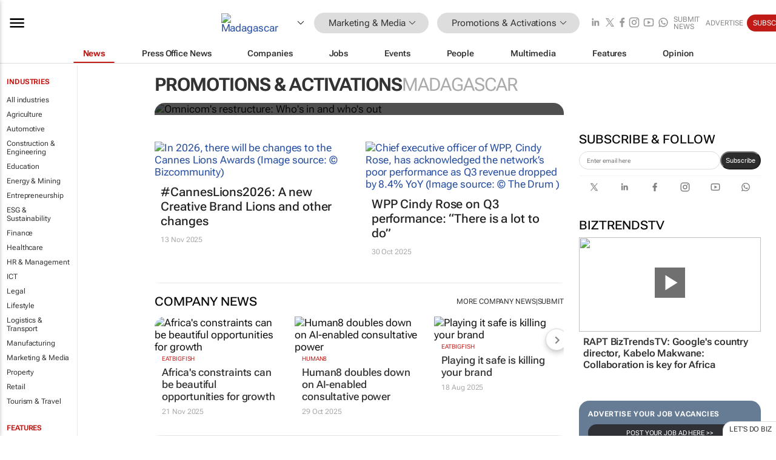

--- FILE ---
content_type: text/html; charset=utf-8
request_url: https://www.bizcommunity.com/128/74.html
body_size: 29676
content:
<!doctype html>
<html lang="en">
<head>
<script>var gaBP='';gaBP=(typeof bizPlatform!=='undefined')?bizPlatform():'';</script><script async src="https://www.googletagmanager.com/gtag/js?id=G-4M01RQ45QJ"></script><script>window.dataLayer = window.dataLayer || [];function gtag(){dataLayer.push(arguments);}gtag('js', new Date());gtag('config','G-4M01RQ45QJ',{'dimension1':'11','dimension2':'74','dimension3':'128','dimension4':'0','dimension5':'0','dimension6':'0','dimension7':'1','dimension8':gaBP});</script>
<!--AD: /23319312375/Marketing/Promotions-->
<title>Promotions & Activations in Madagascar | Bizcommunity</title>
<link rel="canonical" href="https://www.bizcommunity.com/128/74.html">
<link rel="alternate" type="application/rss+xml" title="Madagascar - Promotions &amp; Activations RSS Feed" href="https://www.bizcommunity.com/rss/128/74.html">
<meta name="title" content="Promotions & Activations in Madagascar | Bizcommunity">
<meta name="description"  content="Daily Promotions & Activations news, opinions, research, events, jobs and companies.">
<meta name=keywords content="">
<meta http-equiv="Content-Language" content="en-us">
<meta http-equiv="content-type" content="text/html; charset=UTF-8">
<meta name="subject" content="Industry news">
<meta name="url"  content="https://www.bizcommunity.com/128/74.html">
<meta name="robots" content="index,follow">
<meta name="viewport" content="width=device-width, initial-scale=1">
<meta name="theme-color" content="#ffffff">
<meta property="og:title" content="Promotions & Activations in Madagascar | Bizcommunity">
<meta property="og:type" content="Website">
<meta property="og:description" content="Daily Promotions & Activations news, opinions, research, events, jobs and companies." >
<meta property="og:site_name" content="Bizcommunity">
<meta property="og:url" content="https://www.bizcommunity.com/128/74.html">
<meta name="image" property="og:image" content="https://biz-file.com/f/2103/sm-main.png">
<meta property="og:image:secure_url" content="https://biz-file.com/f/2103/sm-main.png">
<meta property="og:image:alt" content="Daily Promotions & Activations news, opinions, research, events, jobs and companies.">
<meta property="twitter:card" content="https://biz-file.com/f/2103/sm-main.png">
<meta name="twitter:card" content="summary_large_image"> 
<meta name="twitter:title" content="Promotions & Activations in Madagascar | Bizcommunity"> 
<meta name="twitter:url" content="https://www.bizcommunity.com/128/74.html"> 
<meta name="twitter:description" content="Daily Promotions & Activations news, opinions, research, events, jobs and companies."> 
<meta name="twitter:image" content="https://biz-file.com/f/2103/sm-main.png"> 
<meta name="twitter:site" content="@Bizcommunity"> 
<meta name="twitter:creator" content=" @Bizcommunity"> 
<meta property="fb:app_id" content="144806878919221"> 
<link rel="preconnect" href="https://biz-file.com">
<link rel="preconnect" href="https://cdn.jsdelivr.net">
<link href="/res/css/public-desktop.css?s119e" rel=stylesheet>
<link href="/res/css/test-site-live.css?s23" rel=stylesheet><link rel="icon" href="/favicon.ico" sizes="any"><link rel="icon" href="/res/img/favicon/favicon.svg" type="image/svg+xml"><link rel="apple-touch-icon" sizes="180x180" href="/res/img/favicon/apple-touch-icon.png"><link rel="icon" type="image/png" sizes="32x32" href="/res/img/favicon/favicon-32x32.png"><link rel="icon" type="image/png" sizes="16x16" href="/res/img/favicon/favicon-16x16.png"><link rel="manifest" href="/manifest.json"><link rel="apple-touch-icon" href="/res/img/biz-balls-apple-touch.png"><link rel="apple-touch-startup-image" href="/res/img/ios-startup.png"><style>.site-header-placeholder {background: transparent !important;} 
.body-container {margin-top:0px !important;} 
.btn-search--toggle{display:none;}
.CB_i{height: initial}
.RM_box--trending {.RM_small-square-link {display: none}}
.elevated-container--narrow-padding > div{position:static !important}

.front-page-jobs-container content-group { 
margin-top:10px !important;
}

.front-page-latest-jobs {
margin-top:10px !important;
}
	@media screen and (max-width: 768px) {
				.body-new-design--header-only.body-myaccount-page .site-header-placeholder {
					height: 94px;
				}
			}
.kMyAccountTable tr th {color: #fff !important;}
.CTS_title a {font-size: 27px;}
.kLargeTable td {padding: 4px;border: 1px solid #ccc;}</style>
<style>
@font-face {font-family:'Roboto Flex';font-style:normal;font-weight:100 1000;font-stretch:100%;font-display:swap;src:url(/res/font/roboto-flex-v9-wght-xtra.woff2) format('woff2');}
@supports (-webkit-hyphens:none){@font-face {font-family:'Roboto Flex';font-style:normal;font-weight:100 1000;font-stretch:100%;font-display:swap;src:url(/res/font/roboto-flex-v9-wght-xtra-safari.woff2) format('woff2');}}
</style>
<script>
var RNS = RNS || (Math.floor(Math.random() * 0x7FFFFFFF)+1).toString();
var _locationId=128;
var _categoryId=74;
var _contentType=0;
var _contentId=0;
var _pageName='Community';
var jsPageType=1;
var adPosition = '';
</script>
<script nomodule src="/res/js/head.es5.js?m49k"></script>
<script src="/res/js/head.js?m49k"></script>
<script async="async" src="https://securepubads.g.doubleclick.net/tag/js/gpt.js"></script>
<script>window.googletag = window.googletag || {};window.googletag.cmd = window.googletag.cmd || [];var googletag = window.googletag;var googletagads = googletagads || [];googletag.cmd.push(function() {googletag.pubads().enableSingleRequest();googletag.pubads().disableInitialLoad();googletag.pubads().addEventListener('slotRenderEnded', function(event) {updateDFPAdSlot(event.slot.getSlotElementId(), event.isEmpty);});googletag.enableServices();});</script>
<script  type="application/ld+json">
{
  "@context": "https://schema.org/",
  "@type": "WebSite",
  "name": "Bizcommunity.com",
  "url": "https://www.bizcommunity.com/",
  "potentialAction": {
    "@type": "SearchAction",
    "target":{
         "@type": "EntryPoint",
          "urlTemplate": "https://www.bizcommunity.com/Search.aspx?search_term_string={search_term_string}"
     },
    "query-input": "required name=search_term_string"
  }
}
</script>
</head>
<body class=" body-is-public-page body-has-industry-col body-page-type-1 body-browse-page body-new-design--header-only body-menu-home body-new-header-july" data-next-click-message="promotions & activations" data-x="addScrollClasses:{'scrollDownClass':'body--scroll-down','scrollUpClass':'body--scroll-up'}">
<div class="site-header"><div class="SH-option"><div class="d-flex" style="align-items: center;justify-content: space-between"><div id="desktop-menuToggle-mainMenu" class="SHO-hamburger"><div class="hamburger  j-hamburger" id="j-hamburger" data-x="axH:{'fireOnlyOnce':true}" data-target="j-sideMenu" data-href="/Request/RenderSideMenuContent.aspx?si=j-sideMenu"><span class="icon"></span></div><div id="j-sideMenu" class="side-menu-content"><div class="d-flex justify-content-center align-items-center" style="height: 80vh;width: 100%;justify-content: center"><img src="/res/img/m-loading.gif" alt=""></div><div class="SMC-overlay" onclick="$('#j-sideMenu').toggleClass('side-menu-content--open');$('.j-hamburger').removeClass('is-active');"></div></div></div><div class="logo"><a href="/"><img class="logo-img" src="https://biz-file.com/res/img/logo.png" alt=""></a></div><a class="j-country-hover country-hover country-hover country-hover" data-x="pRID:{'on':'hover','delay':200,'transition':'none','position':'below','stretchToFitLinksWidth':false,'removeDelayIfPopupVisible':true}" data-target="jLR-Country-Popup-logo"
data-url="/Request/selectcountrypopup.aspx?l=128&amp;c=74" href="/SelectCountry.aspx?l=128&amp;c=74" data-option="show-images"><span class="kvertical-align"><img class="flag" src="https://biz-file.com/res/img/flag/21/128.gif" width="21" height="14" alt="Madagascar"></span><span class="pagedropdown-icon-wrapper"><span class="mui-icon_expand-more-black"></span></span></a><div class="bread-crumb"><!---ksjlkds33--><a class="BC-i SM-i SM-i--industries-dropdown" data-x="pRID:{'on':'hoverOnly','delay':200,'transition':'none','position':'below','stretchToFitLinksWidth':false,'removeDelayIfPopupVisible':true}" data-target="j-ind-popup-ksjlkds33" data-url="/Request/SelectIndustryPopupDouble.aspx?ct=0&c=74&pcth=BCI-popup" href="/Articles/128/11.html"><span class="BCI-text"> Marketing & Media </span><span class="mui-icon_expand-more-black"></span></a><div id="j-ind-popup-ksjlkds33" class="BCI-popup j-escape-hide breadcrum-header" style="display:none"></div><span class="BC-nav mui-icon_arrow-forward-100"></span><a class="BC-i BC-i--section SM-i SM-i--industries-dropdown" data-x="pRID:{'on':'hoverOnly','delay':200,'transition':'none','position':'below','stretchToFitLinksWidth':false,'removeDelayIfPopupVisible':true}" data-target="j-cat-popup-ksjlkds33" href="/Articles/128/74.html" data-url="/Request/SelectCategory.aspx?l=128&c=74"><span class="BCI-text">Promotions & Activations </span><span class="mui-icon_expand-more-black"></span></a><div id="j-cat-popup-ksjlkds33" class="BCI-popup j-escape-hide breadcrum-header" style="display:none"></div></div><div class="search-section SHOR-search"><div id="j-search-box-e234c99e4a2b462b85369ad567376c4e" class="search-form search-form--cntrl right-search-search-control search-form--collapsed"><form class="d-flex align-items-center" method="post" action="/Search.aspx?l=128&c=1"  onfocusin="$('body').addClass('search-active');" onfocusout="$('body').removeClass('search-active');"><input id="j-search-input-right-search" placeholder="Search" name="s" class="search-input" type="text" oninput="document.querySelector('#j-btn-clear-text-right-search').style.display = this.value ? 'block' : 'none';" required /><div class="right-controls"><button id="j-btn-clear-text-right-search" class="btn-clear-text" aria-label="Clear search" type="button" onclick="document.getElementById('j-search-input-right-search').value = ''; this.style.display = 'none'; document.getElementById('j-search-input-right-search').focus();"><span class="clear-search-icon"></span></button><div class="btn-advanced-options" title="Advanced options" aria-label="Advanced options" data-x="pRID:{ 'on': 'hover','position': 'belowleft','transition': 'none'}" data-target="jSearch-PopUp-right-search"><span id="advanced-options-text-right-search" class="advanced-options-text"></span><span class="advanced-options-icon"></span></div></div><button class="btn-search" aria-label="Search" role="button"><span class="search-icon"></span></button><button id="j-btn-search-toggle-e234c99e4a2b462b85369ad567376c4e" class="btn-search btn-search--toggle" aria-label="toogle" role="button"><span class="search-icon"></span></button><input id="j-ctype-right-search" hidden type="text" name="ctype"></form><div id="j-search-overlay-e234c99e4a2b462b85369ad567376c4e" class="search-overlay"></div></div><div id="jSearch-PopUp-right-search" style="display:none;"><div class="pop1-arrow"></div><div class="pop1"><ul class="pop1-ul"><li txt="All" rel="/Request/SuggestAll.aspx"><a href="#" class="PUI-text" onclick="$('#j-ctype-right-search').val(0);$('#advanced-options-text-right-search').text('');">All</a></li><li txt="Articles" rel="/Request/SuggestArticles.aspx?l=128&c=74"><a  class="PUI-text" href="#" onclick="$('#j-ctype-right-search').val(1);$('#advanced-options-text-right-search').text('Articles');">Articles</a></li><li txt="Companies" rel="/Request/SuggestCompany.aspx"><a class="PUI-text" href="#" onclick="$('#j-ctype-right-search').val(12);$('#advanced-options-text-right-search').text('Companies');">Companies</a></li><li txt="Events" rel="/Request/SuggestEvents.aspx?l=128"><a class="PUI-text" href="#" onclick="$('#j-ctype-right-search').val(7);$('#advanced-options-text-right-search').text('Events');">Events</a></li><li txt="Galleries" rel="/Request/SuggestGalleries.aspx?l=128"><a  class="PUI-text" href="#" onclick="$('#j-ctype-right-search').val(8);$('#advanced-options-text-right-search').text('Galleries');">Galleries</a></li><li txt="Jobs" rel="/Request/SuggestJobs.aspx"><a  class="PUI-text" href="#" onclick="$('#j-ctype-right-search').val(10);$('#advanced-options-text-right-search').text('Jobs');">Jobs</a></li><li txt="People" rel="/Request/SuggestPeople.aspx"><a  class="PUI-text" href="#" onclick="$('#j-ctype-right-search').val(3);$('#advanced-options-text-right-search').text('People');">People</a></li></ul></div></div><script>onReady(function () {if (!true){return}let searchContainer = document.getElementById('j-search-box-e234c99e4a2b462b85369ad567376c4e');let toggleButton = document.getElementById('j-btn-search-toggle-e234c99e4a2b462b85369ad567376c4e');let overlay = document.getElementById('j-search-overlay-e234c99e4a2b462b85369ad567376c4e');
let body = document.body;
// When the toggle is clicked
// 1. Toggle the class on the search container to inclde the collapsed open class
// 2. Add event listeners for scroll and click outside to remove the open class
// 3. When the overlay is clicked, remove the open class
// 4. When clicked outside the search container, and scroll of scrollHeight  remove the open class
toggleButton.addEventListener('click', function (e) {
e.preventDefault();
searchContainer.classList.toggle('search-form--collapsed-open');
overlay.classList.toggle('search-overlay--open');
body.classList.toggle('right-search-search-control-active');
let scrolled = false;
let scrollHeight = 300;
// Function to handle clicks outside the .search element
function handleClickOutside(event) {
if (!searchContainer.contains(event.target)) {
RemoveClassRemoveListeners();
}
}
// Function to handle scroll beyond 300px
function handleScroll() {
if (window.scrollY > scrollHeight && !scrolled) {
scrolled = true;
RemoveClassRemoveListeners();
}
}
// Function to toggle the class and remove both event listeners
function RemoveClassRemoveListeners() {
searchContainer.classList.remove('search-form--collapsed-open');
overlay.classList.remove('search-overlay--open');
body.classList.remove('right-search-search-control-active');
// Remove event listeners
window.removeEventListener('scroll', handleScroll);
document.removeEventListener('click', handleClickOutside);
}
// Attach event listeners for scroll and click outside
window.addEventListener('scroll', handleScroll);
document.addEventListener('click', handleClickOutside);
});
overlay.addEventListener('click', function () {
searchContainer.classList.remove('search-form--collapsed-open');
overlay.classList.remove('search-overlay--open');
body.classList.remove('right-search-search-control-active');});});</script></div></div><div class="SHO-right d-flex items-center"><div class="social-media-links d-flex">
<a class="icon-link icon-link--linkedin" href="https://za.linkedin.com/company/bizcommunity" target="_blank" rel="noopener,nofollow,noindex" title="Bizcommunity linkedIn">
<span class="sb-linkedin-testsite"></span></a>
<a class="icon-link icon-link--x" href="https://www.bizcommunity.com/advertise/contactus" target="_blank" rel="noopener,nofollow,noindex" title="Bizcommunity x/twitter">
<span class="sb-x-testsite"></span></a>
<a class="icon-link icon-link--facebook" href="https://www.facebook.com/Bizcommunity" target="_blank" rel="noopener,nofollow,noindex" title="Bizcommunity facebook">
<span class="sb-facebook-testsite mr-n-4px ml-n-4px"></span></a>
<a class="icon-link icon-link--instagram" href="https://www.instagram.com/bizcommunity/" target="_blank" rel="noopener,nofollow,noindex" title="Bizcommunity instagram">
<span class="sb-instagram-testsite"></span></a>
<a class="icon-link icon-link--youtube" href="https://www.youtube.com/@bizcommunity" target="_blank" rel="noopener,nofollow,noindex" title="Bizcommunity youtube">
<span class="sb-youtube-testsite"></span></a>
<a class="icon-link icon-link--whatsapp" href="https://www.whatsapp.com/channel/0029Vacw0EY4SpkIG5yGPh2h" target="_blank" rel="noopener,nofollow,noindex" title="Bizcommunity whatsapp">
<span class="sb-whatsapp-testsite"></span></a>
</div>
<a class="SHOR-icon-link"
data-x="pRID:{'on':'hover', 'delay': 200, 'transition': 'none', 'tailClass': 'pop1-arrow', 'position': 'below','resizeWhenContentChanges':true, 'stretchToFitLinksWidth': false, 'removeDelayIfPopupVisible': true,'preventDefaultLink':true}"
data-target="jHL-socialMediaPages"
data-url="/Request/SelectSocialMediaSitesPopup.aspx" href="https://www.bizcommunity.com/advertise/contactus"><span class="CHSRIL-icon m-icon m-icon_share "></span></a><div class="SHOR-links d-flex items-center justify-center cdhdi"><a class="SHORL-i SHORL-i--extra-link" data-target="jSubmitBox-3" data-url="/Request/SelectSubmitPopup.aspx?ru=%2f128%2f74.html" href="/SubmitNews.aspx?l=128&c=74">Submit news</a><a class="SHORL-i SHORL-i--extra-link"
href="https://www.bizcommunity.com/advertise?utm_source=bizcommunity&utm_medium=site&utm_campaign=topstrip">Advertise</a><a class="SHORL-i SHORL-i--cta" href="/Signup.aspx?l=196&c=1&ss=siteHeader">Subscribe</a><a class="SHORL-i SHORL-i--my-account  j-myaccount-hover d-flex" data-url="/Request/SelectMyAccountPopup.aspx?ru=%2f128%2f74.html" href="/MyAccount/Home.aspx" data-target="jMyAccountBox" href="/MyAccount/Home.aspx" aria-label="MyAccount"><span class="sm-myaccount-text">My Account</span><span class="icon mui-icon_cog j-myaccount-icon"></span></a></div><div class="SHO-controls--mobile"><ul class="sm-ul"><li class="search-toggle" onclick="$('.search-form').toggleClass('search-form--open-for-mobile');$('.SH-mobile-strip').toggleClass('d-none');$('.site-header').toggleClass('site-header--has-mobile-search');"></li><li class="ts-m-tool"><a class="sm-a sm-a--small-margin j-myaccount-hover" data-url="/Request/SelectMyAccountPopup.aspx?ru=%2f128%2f74.html" href="/MyAccount/Home.aspx" data-target="jMyAccountBox" href="/MyAccount/Home.aspx" aria-label="MyAccount"><span class="sm-myaccount-text"></span><span id="" class="icon mui-icon_cog j-myaccount-icon"></span></a></li></ul></div></div></div><div class="SH-top-strip"><div class="SHTS-menus d-flex"><div class="SHTS-middle d-flex"><div class="SHTSM-menu"><div class="site-menu d-flex"><div class="SM-items d-flex"><a class="SM-i SM-i--dropdown SM-i--current SM-i-News "
href="/128/74.html"  data-target="j-mi-News"><span class="SM-i-text d-flex items-center justify-between">News</span></a><a class="SM-i SM-i--dropdown SM-i-PressOffice "
href="/CompanyNews/128/74.html"  data-target="j-mi-PressOffice"><span class="SM-i-text d-flex items-center justify-between">Press Office News</span></a><a class="SM-i SM-i--dropdown SM-i-Companies "
href="/Companies/128/74.html"  data-target="j-mi-Companies"><span class="SM-i-text d-flex items-center justify-between">Companies</span></a><a class="SM-i SM-i--dropdown SM-i-Jobs "
href="/JobIndustries.aspx?l=128&c=1"  data-target="j-mi-Jobs"><span class="SM-i-text d-flex items-center justify-between">Jobs</span></a><a class="SM-i SM-i--dropdown SM-i-Events "
href="/Events/128/74.html"  data-target="j-mi-Events"><span class="SM-i-text d-flex items-center justify-between">Events</span></a><a class="SM-i SM-i--dropdown SM-i-People "
href="/People/196/74.html"  data-target="j-mi-People"><span class="SM-i-text d-flex items-center justify-between">People</span></a><a class="SM-i SM-i--dropdown SM-i-Multimedia "
href="/Multimedia/128/74.html"  data-target="j-mi-Multimedia"><span class="SM-i-text d-flex items-center justify-between">Multimedia</span></a><a class="SM-i SM-i--dropdown SM-i-SpecialSections "
href="https://www.bizcommunity.com/advertise/sponsorship-content"  data-target="j-mi-SpecialSections"><span class="SM-i-text d-flex items-center justify-between">Features</span></a><a class="SM-i SM-i--dropdown SM-i-Contributors "
href="/ContributorArticles/128/74.html"  data-target="j-mi-Contributors"><span class="SM-i-text d-flex items-center justify-between">Opinion</span></a><div class="SM-items--block"><a class="SM-i"
href="https://www.bizcommunity.com/advertise?utm_source=bizcommunity&utm_medium=site&utm_campaign=topstrip"><span class="SM-i-text d-flex items-center justify-between">Advertise</span></a><a class="SM-i j-myaccount-hover" data-target="jSubmitBox-2" data-url="/Request/SelectSubmitPopup.aspx?ru=%2f128%2f74.html" href="/SubmitNews.aspx?l=128&c=74"><span class="SM-i-text d-flex items-center justify-between">Submit news</span></a><div class="myaccount-popup shadow-2" id="jSubmitBox-2" style="display:none;width:fit-content;" data-track="top strip my account pop up"></div></div></div><div id="j-mi-News" class="mm-popup" style="display:none;"><div class="pop1 clear-before-after"><ul class="pop1-col pop1-ul"><li><a class="PUI-text" href="/128/74.html">News</a></li><li><a class="PUI-text" href="/CompanyNews/128/74.html">Company news</a></li><li><a class="PUI-text" href="/InBriefs/128/74.html">In briefs</a></li><li><a class="PUI-text" href="/PeopleNews/128/74.html">New appointments</a></li><li><a class="PUI-text" href="/Accounts/128/1.html">New business</a></li><li><a class="PUI-text" href="/NewsletterList.aspx">Newsletters</a></li><li><a class="PUI-text" href="/MostReadArticles/128/74.html">Most read articles</a></li><li><a class="PUI-text" href="/MySavedContent.aspx?id=0&ct=1">Saved content</a></li></ul><div class="pop1-col pop1-right"><a class="kSubmitButton kRound" href="/SubmitNews.aspx?l=128&c=74" title="Submit news" rel="noindex">Submit news</a></div></div></div><div id="j-mi-PressOffice" class="mm-popup" style="display:none;"><div class="pop1 clear-before-after"><ul class="pop1-col pop1-ul"><li><a class="PUI-text" href="/CompanyNews/128/74.html">Press Office news</a></li><li><a class="PUI-text" href="/PressOffices/128/74.html">Press Offices</a></li><li><a class="PUI-text" href="/advertise/bizoffice?utm_source=bizcommunity&utm_medium=site&utm_campaign=link-topMenu">Press Office info</a></li><li><a class="PUI-text" href="/MyAccount/Companies.aspx">My Press Office</a></li></ul><div class="pop1-col pop1-right"><a class="kSubmitButton kRound" href="/SubmitNews.aspx?l=128&c=74" title="Publish your news on Biz" rel="noindex">Publish your news on Biz</a></div></div></div><div id="j-mi-Companies" class="mm-popup" style="display:none;"><div class="pop1 clear-before-after"><ul class="pop1-col pop1-ul"><li><a class="PUI-text" href="/Companies/128/74.html">Companies</a></li><li><a class="PUI-text" href="/CompanyNews/128/74.html">Company news</a></li><li><a class="PUI-text" href="/PressOfficeList.aspx">Press Office Newsrooms</a></li><li><a class="PUI-text" href="/MyAccount/Companies.aspx">My company</a></li><li><a class="PUI-text" href="/MySavedCompanies.aspx">My saved companies</a></li></ul><div class="pop1-col pop1-right"><a class="kSubmitButton kRound" href="/ListCompany.aspx?l=128&c=74" title="Get a Biz listing" rel="noindex">Get a Biz listing</a><a class="kSubmitButton kRound" href="/SubmitNews.aspx?l=128&c=74" title="Publish your news on Biz" rel="noindex">Publish your news on Biz</a></div></div></div><div id="j-mi-Jobs" class="mm-popup" style="display:none;"><div class="pop1 clear-before-after"><ul class="pop1-col pop1-ul"><li><a class="PUI-text" href="/JobIndustries.aspx?l=128&c=1">Jobs offered</a></li><li><a class="PUI-text" href="/JobsWanted.aspx?l=128&c=11&ct=11">Jobs wanted</a></li><li><a class="PUI-text" href="/MySavedJobs.aspx">My saved jobs</a></li><li><a class="PUI-text" href="/MyAccount/CVView.aspx">My CV</a></li><li><a class="PUI-text" href="/Recruiters/128/11.html">Recruiters</a></li><li><a class="PUI-text" href="/CompaniesRecruiting/128/11.html">Companies recruiting</a></li><li><a class="PUI-text" href="/PostJobOffered.aspx?">Post your job ad</a></li><li><a class="PUI-text" href="/MyAccount/Jobs.aspx">Recruitment login</a></li></ul><div class="pop1-col pop1-right"><a class="kSubmitButton kRound" href="/PostJob.aspx" title="Post a job" rel="noindex">Post a job</a></div></div></div><div id="j-mi-Events" class="mm-popup" style="display:none;"><div class="pop1 clear-before-after"><ul class="pop1-col pop1-ul"><li><a class="PUI-text" href="/Events/128/74/cst-3.html">Industry events</a></li><li><a class="PUI-text" href="/Events/128/74/cst-4.html">Workshops</a></li><li><a class="PUI-text" href="/Events/128/74/cst-106.html">Other</a></li><li><a class="PUI-text" href="/Calendar/128/1.html">Calendar</a></li></ul><div class="pop1-col pop1-right"><a class="kSubmitButton kRound" href="/SubmitEvent.aspx" title="Submit event" rel="noindex">Submit event</a></div></div></div><div id="j-mi-People" class="mm-popup" style="display:none;"><div class="pop1 clear-before-after"><ul class="pop1-col pop1-ul"><li><a class="PUI-text" href="/People/196/74.html">Find people</a></li><li><a class="PUI-text" href="/EditProfile.aspx">Edit my profile</a></li></ul><div class="pop1-col pop1-right"></div></div></div><div id="j-mi-Multimedia" class="mm-popup" style="display:none;"><div class="pop1 clear-before-after"><ul class="pop1-col pop1-ul"><li><a class="PUI-text" href="/Videos/128/74.html">Videos</a></li><li><a class="PUI-text" href="/Audios/128/74.html">Audios</a></li><li><a class="PUI-text" href="/Galleries/128/74.html">Galleries</a></li><li><a class="PUI-text" href="/Multimedia/128/589.html">BizTakeouts</a></li></ul><div class="pop1-col pop1-right"><a class="kSubmitButton kRound" href="/MyAccount/SubmitMultimediaAd.aspx" title="Submit your media" rel="noindex">Submit your media</a></div></div></div><!-- These sub menus are loaded at run time, Check the method that creates the cRenderMenuItem menu list --><div id="j-mi-SpecialSections" class="mm-popup" style="display:none;"><div class="pop1 clear-before-after"><ul class="pop1-col pop1-ul"><li><a class="PUI-text" href="/BizTrends">BizTrends</a></li><li><a class="PUI-text" href="/Pendoring">Pendoring</a></li><li><a class="PUI-text" href="/EffieAwards">Effie Awards</a></li><li><a class="PUI-text" href="/BizTrendsTV">BizTrendsTV</a></li><li><a class="PUI-text" href="/NedbankIMC">IMC Conference</a></li><li><a class="PUI-text" href="/OrchidsandOnions">Orchids and Onions</a></li><li><a class="PUI-text" href="/TheLeadCreative">The Lead Creative</a></li><li><a class="PUI-text" href="/LoeriesCreativeWeek">Loeries Creative Week</a></li><li><a class="PUI-text" href="/SpecialSections.aspx">More Sections</a></li></ul><div class="pop1-col pop1-right"><a class="kSubmitButton kRound" href="https://www.bizcommunity.com/advertise/sponsorship-content" title="Features calendar" rel="noindex">Features calendar</a></div></div></div><div id="j-mi-Contributors" class="mm-popup" style="display:none;"><div class="pop1 clear-before-after"><ul class="pop1-col pop1-ul"><li><a class="PUI-text" href="/ContributorArticles/128/74.html">Articles</a></li></ul><div class="pop1-col pop1-right"><a class="kSubmitButton kRound" href="/SubmitNews.aspx?l=128&c=74" title="Contribute" rel="noindex">Contribute</a></div></div></div></div><div id="j-industryDropDown-site-menu" class="industryDropDown" style="display:none;min-width: 200px"></div></div></div></div></div><div class="SHTS-search-section SH-toggle-search-section"><div class="SHSS-search-box"><div id="j-search-box-13fa3c5941174697955c1e6b67179f4d" class="search-form search-form--cntrl header-search-search-control "><form class="d-flex align-items-center" method="post" action="/Search.aspx?l=128&c=1"  onfocusin="$('body').addClass('search-active');" onfocusout="$('body').removeClass('search-active');"><input id="j-search-input-header-search" placeholder="Search" name="s" class="search-input" type="text" oninput="document.querySelector('#j-btn-clear-text-header-search').style.display = this.value ? 'block' : 'none';" required /><div class="right-controls"><button id="j-btn-clear-text-header-search" class="btn-clear-text" aria-label="Clear search" type="button" onclick="document.getElementById('j-search-input-header-search').value = ''; this.style.display = 'none'; document.getElementById('j-search-input-header-search').focus();"><span class="clear-search-icon"></span></button><div class="btn-advanced-options" title="Advanced options" aria-label="Advanced options" data-x="pRID:{ 'on': 'hover','position': 'belowleft','transition': 'none'}" data-target="jSearch-PopUp-header-search"><span id="advanced-options-text-header-search" class="advanced-options-text"></span><span class="advanced-options-icon"></span></div></div><button class="btn-search" aria-label="Search" role="button"><span class="search-icon"></span></button><button id="j-btn-search-toggle-13fa3c5941174697955c1e6b67179f4d" class="btn-search btn-search--toggle" aria-label="toogle" role="button"><span class="search-icon"></span></button><input id="j-ctype-header-search" hidden type="text" name="ctype"></form><div id="j-search-overlay-13fa3c5941174697955c1e6b67179f4d" class="search-overlay"></div></div><div id="jSearch-PopUp-header-search" style="display:none;"><div class="pop1-arrow"></div><div class="pop1"><ul class="pop1-ul"><li txt="All" rel="/Request/SuggestAll.aspx"><a href="#" class="PUI-text" onclick="$('#j-ctype-header-search').val(0);$('#advanced-options-text-header-search').text('');">All</a></li><li txt="Articles" rel="/Request/SuggestArticles.aspx?l=128&c=74"><a  class="PUI-text" href="#" onclick="$('#j-ctype-header-search').val(1);$('#advanced-options-text-header-search').text('Articles');">Articles</a></li><li txt="Companies" rel="/Request/SuggestCompany.aspx"><a class="PUI-text" href="#" onclick="$('#j-ctype-header-search').val(12);$('#advanced-options-text-header-search').text('Companies');">Companies</a></li><li txt="Events" rel="/Request/SuggestEvents.aspx?l=128"><a class="PUI-text" href="#" onclick="$('#j-ctype-header-search').val(7);$('#advanced-options-text-header-search').text('Events');">Events</a></li><li txt="Galleries" rel="/Request/SuggestGalleries.aspx?l=128"><a  class="PUI-text" href="#" onclick="$('#j-ctype-header-search').val(8);$('#advanced-options-text-header-search').text('Galleries');">Galleries</a></li><li txt="Jobs" rel="/Request/SuggestJobs.aspx"><a  class="PUI-text" href="#" onclick="$('#j-ctype-header-search').val(10);$('#advanced-options-text-header-search').text('Jobs');">Jobs</a></li><li txt="People" rel="/Request/SuggestPeople.aspx"><a  class="PUI-text" href="#" onclick="$('#j-ctype-header-search').val(3);$('#advanced-options-text-header-search').text('People');">People</a></li></ul></div></div><script>onReady(function () {if (!false){return}let searchContainer = document.getElementById('j-search-box-13fa3c5941174697955c1e6b67179f4d');let toggleButton = document.getElementById('j-btn-search-toggle-13fa3c5941174697955c1e6b67179f4d');let overlay = document.getElementById('j-search-overlay-13fa3c5941174697955c1e6b67179f4d');
let body = document.body;
// When the toggle is clicked
// 1. Toggle the class on the search container to inclde the collapsed open class
// 2. Add event listeners for scroll and click outside to remove the open class
// 3. When the overlay is clicked, remove the open class
// 4. When clicked outside the search container, and scroll of scrollHeight  remove the open class
toggleButton.addEventListener('click', function (e) {
e.preventDefault();
searchContainer.classList.toggle('search-form--collapsed-open');
overlay.classList.toggle('search-overlay--open');
body.classList.toggle('header-search-search-control-active');
let scrolled = false;
let scrollHeight = 300;
// Function to handle clicks outside the .search element
function handleClickOutside(event) {
if (!searchContainer.contains(event.target)) {
RemoveClassRemoveListeners();
}
}
// Function to handle scroll beyond 300px
function handleScroll() {
if (window.scrollY > scrollHeight && !scrolled) {
scrolled = true;
RemoveClassRemoveListeners();
}
}
// Function to toggle the class and remove both event listeners
function RemoveClassRemoveListeners() {
searchContainer.classList.remove('search-form--collapsed-open');
overlay.classList.remove('search-overlay--open');
body.classList.remove('header-search-search-control-active');
// Remove event listeners
window.removeEventListener('scroll', handleScroll);
document.removeEventListener('click', handleClickOutside);
}
// Attach event listeners for scroll and click outside
window.addEventListener('scroll', handleScroll);
document.addEventListener('click', handleClickOutside);
});
overlay.addEventListener('click', function () {
searchContainer.classList.remove('search-form--collapsed-open');
overlay.classList.remove('search-overlay--open');
body.classList.remove('header-search-search-control-active');});});</script></div></div><div class="SH-mobile-strip d-mobile-only"><div id="j-mobile-subheader-wrapper" class="mobile-subheader-wrapper"><nav class="mobile-subheader"><ul id="j-menu-horizontal-scroll" class="menu-horizontal-scroll"><li><a href="/Allindustries">Home</a></li><li><a href="/128/11.html">Marketing & Media</a></li><li class="" ><a href="/Agriculture">Agriculture</a></li><li class="" ><a href="/Automotive">Automotive</a></li><li class="" ><a href="/Construction">Construction &amp; Engineering</a></li><li class="" ><a href="/Education">Education</a></li><li class="" ><a href="/Energy">Energy &amp; Mining</a></li><li class="" ><a href="/Entrepreneurship">Entrepreneurship</a></li><li class="" ><a href="/ESG-Sustainability">ESG &amp; Sustainability</a></li><li class="" ><a href="/Finance">Finance</a></li><li class="" ><a href="/Healthcare">Healthcare</a></li><li class="" ><a href="/HR">HR &amp; Management</a></li><li class="" ><a href="/IT">ICT</a></li><li class="" ><a href="/Legal">Legal</a></li><li class="" ><a href="/Lifestyle">Lifestyle</a></li><li class="" ><a href="/Logistics">Logistics &amp; Transport</a></li><li class="" ><a href="/Manufacturing">Manufacturing</a></li><li class="" ><a href="/Property">Property</a></li><li class="" ><a href="/Retail">Retail</a></li><li class="" ><a href="/Tourism">Tourism &amp; Travel</a></li><li ><a href="/Articles//1/11/g-1.html">International</a></li><li><a style="text-transform:uppercase" href="/SubmitNews.aspx">Submit news</a></li></ul></nav></div></div></div></div>
<div id="j-site-header-placeholder" class="site-header-placeholder"></div>
<div id="jLR-Country-Popup-logo" style="display:none; min-width: 200px;"></div>
<div id="jLR-Country-Popup" style="display:none; min-width: 200px;"></div>
<div class="myaccount-popup shadow-2" id="jMyAccountBox" style="display:none;width:fit-content;width:150px" data-track="top strip my account pop up"></div>
<!-- Hidden div element -->
<div id="jHL-socialMediaPages" style="display:none"></div>
<div class="sidebar"><div class="SB_box SB_box--menu" ><h2 class="SB_heading SB_heading__industries" style="margin-top:0px;">Industries</h2><div class="SB_content SB_content__industries" data-x="pRID:{'childHover':true,'on':'hover','delay':0,'transition':'none','resizeWhenContentChanges':true,'position':'right','topOffset':-45,'showLoading':true,'overlayId':'j-pop-overlay'}"data-target="j-SB_popright" data-url="/Request/IndustryCategoryMenuContents.aspx?hsp=1&tp=leftIndPop"><a class="SB_i "  href="/AllIndustries?utm_source=bizcommunity&utm_medium=site&utm_campaign=link-industry">All industries</a><a class="SB_i" data-show="j-leftIndPop-SB_PR_ind-358" href="/Agriculture">Agriculture</a><a class="SB_i" data-show="j-leftIndPop-SB_PR_ind-454" href="/Automotive">Automotive</a><a class="SB_i" data-show="j-leftIndPop-SB_PR_ind-360" href="/Construction">Construction &amp; Engineering</a><a class="SB_i" data-show="j-leftIndPop-SB_PR_ind-371" href="/Education">Education</a><a class="SB_i" data-show="j-leftIndPop-SB_PR_ind-355" href="/Energy">Energy &amp; Mining</a><a class="SB_i" data-show="j-leftIndPop-SB_PR_ind-836" href="/Entrepreneurship">Entrepreneurship</a><a class="SB_i" data-show="j-leftIndPop-SB_PR_ind-356" href="/ESG-Sustainability">ESG &amp; Sustainability</a><a class="SB_i" data-show="j-leftIndPop-SB_PR_ind-357" href="/Finance">Finance</a><a class="SB_i" data-show="j-leftIndPop-SB_PR_ind-148" href="/Healthcare">Healthcare</a><a class="SB_i" data-show="j-leftIndPop-SB_PR_ind-362" href="/HR">HR &amp; Management</a><a class="SB_i" data-show="j-leftIndPop-SB_PR_ind-379" href="/IT">ICT</a><a class="SB_i" data-show="j-leftIndPop-SB_PR_ind-364" href="/Legal">Legal</a><a class="SB_i" data-show="j-leftIndPop-SB_PR_ind-427" href="/Lifestyle">Lifestyle</a><a class="SB_i" data-show="j-leftIndPop-SB_PR_ind-389" href="/Logistics">Logistics &amp; Transport</a><a class="SB_i" data-show="j-leftIndPop-SB_PR_ind-365" href="/Manufacturing">Manufacturing</a><a class="SB_i" data-show="j-leftIndPop-SB_PR_ind-11" href="/MarketingMedia">Marketing &amp; Media</a><a class="SB_i" data-show="j-leftIndPop-SB_PR_ind-368" href="/Property">Property</a><a class="SB_i" data-show="j-leftIndPop-SB_PR_ind-160" href="/Retail">Retail</a><a class="SB_i" data-show="j-leftIndPop-SB_PR_ind-373" href="/Tourism">Tourism &amp; Travel</a></div><div id="j-SB_popright" class="SB_popright j-escape-hide" style="display:none"></div></div>
<div class="SB_box SB_box--menu"><h2 class="SB_heading">Features</h2><div class="SB_content"  ><a class="SB_i SB_i--features" href="/BizTrends">BizTrends</a><a class="SB_i SB_i--features" href="/Pendoring">Pendoring</a><a class="SB_i SB_i--features" href="/EffieAwards">Effie Awards</a><a class="SB_i SB_i--features" href="/BizTrendsTV">BizTrendsTV</a><a class="SB_i SB_i--features" href="/NedbankIMC">IMC Conference</a><a class="SB_i SB_i--features" href="/OrchidsandOnions">Orchids and Onions</a><a class="SB_i SB_i--features" href="/TheLeadCreative">The Lead Creative</a><a class="SB_i SB_i--features" href="/LoeriesCreativeWeek">Loeries Creative Week</a><a class="SB_small-square-link jxMore " href="/SpecialSections.aspx" data-href="/Request/SpecialSections.aspx?lstIc=SB_i&lstc=SB_content-items">More Sections..</a></div></div></div><div id="j-mobilebottomtoolbar" class="mbt d-mobile-only"><div id="j-mobilebottomtoolbar-industries" class="mbt-industries"><div class="mbt-menuitem mbt-menuitem_industries "><a href="/Agriculture">Agriculture</a></div><div class="mbt-menuitem mbt-menuitem_industries "><a href="/Automotive">Automotive</a></div><div class="mbt-menuitem mbt-menuitem_industries "><a href="/Construction">Construction &amp; Engineering</a></div><div class="mbt-menuitem mbt-menuitem_industries "><a href="/Education">Education</a></div><div class="mbt-menuitem mbt-menuitem_industries "><a href="/Energy">Energy &amp; Mining</a></div><div class="mbt-menuitem mbt-menuitem_industries "><a href="/Entrepreneurship">Entrepreneurship</a></div><div class="mbt-menuitem mbt-menuitem_industries "><a href="/ESG-Sustainability">ESG &amp; Sustainability</a></div><div class="mbt-menuitem mbt-menuitem_industries "><a href="/Finance">Finance</a></div><div class="mbt-menuitem mbt-menuitem_industries "><a href="/Healthcare">Healthcare</a></div><div class="mbt-menuitem mbt-menuitem_industries "><a href="/HR">HR &amp; Management</a></div><div class="mbt-menuitem mbt-menuitem_industries "><a href="/IT">ICT</a></div><div class="mbt-menuitem mbt-menuitem_industries "><a href="/Legal">Legal</a></div><div class="mbt-menuitem mbt-menuitem_industries "><a href="/Lifestyle">Lifestyle</a></div><div class="mbt-menuitem mbt-menuitem_industries "><a href="/Logistics">Logistics &amp; Transport</a></div><div class="mbt-menuitem mbt-menuitem_industries "><a href="/Manufacturing">Manufacturing</a></div><div class="mbt-menuitem mbt-menuitem_industries "><a href="/MarketingMedia">Marketing &amp; Media</a></div><div class="mbt-menuitem mbt-menuitem_industries "><a href="/Property">Property</a></div><div class="mbt-menuitem mbt-menuitem_industries "><a href="/Retail">Retail</a></div><div class="mbt-menuitem mbt-menuitem_industries "><a href="/Tourism">Tourism &amp; Travel</a></div></div><div class="mbt-scroll d-flex"><a href="/AllIndustries" class="MBTS-link"><div class="MBTSL-icon-container  MBTSL-icon-container--current "><span class="icon mui-icon_home"></span></div><p class="MBTSL-caption">News</p></a><a id="j-industriesmenu" href="#" class="MBTS-link "><div class="MBTSL-icon-container "><span class="icon mui-icon_app"></span></div><p class="MBTSL-caption">Industries</p></a><a href="/Companies/128/74.html" class="MBTS-link"><div class="MBTSL-icon-container "><span class="icon mui-icon_company"></span></div><p class="MBTSL-caption">Companies</p></a><a href="/JobIndustries.aspx?l=128&c=74" class="MBTS-link"><div class="MBTSL-icon-container "><span class="icon mui-icon_work"></span></div><p class="MBTSL-caption">Jobs</p></a><a href="/Events/128/74.html" class="MBTS-link"><div class="MBTSL-icon-container "><span class="icon mui-icon_calender"></span></div><p class="MBTSL-caption">Events</p></a><a href="/People/128/74.html" class="MBTS-link"><div class="MBTSL-icon-container "><span class="icon mui-icon_groups"></span></div><p class="MBTSL-caption">People</p></a><a href="/Videos/128/74.html" class="MBTS-link"><div class="MBTSL-icon-container "><span class="icon mui-icon_play"></span></div><p class="MBTSL-caption">Video</p></a><a href="/Audios/128/74.html" class="MBTS-link"><div class="MBTSL-icon-container "><span class="icon mui-icon_sound"></span></div><p class="MBTSL-caption">Audio</p></a><a href="/Galleries/128/74.html" class="MBTS-link"><div class="MBTSL-icon-container "><span class="icon mui-icon_gallaries"></span></div><p class="MBTSL-caption">Galleries</p></a><a href="/MyAccount/SubmitArticle.aspx" class="MBTS-link"><div class="MBTSL-icon-container "><span class="icon mui-icon_post-ad"></span></div><p class="MBTSL-caption">Submit content</p></a><a href="/MyAccount/Home.aspx" class="MBTS-link"><div class="MBTSL-icon-container  MBTSL-icon-container--current "><span class="icon mui-icon_person"></span></div><p class="MBTSL-caption">My Account</p></a><a href="https://www.bizcommunity.com/advertise" class="MBTS-link"><div class="MBTSL-icon-container "><span class="icon mui-icon_brand-awareness"></span></div><p class="MBTSL-caption">Advertise with us</p></a></div></div>

<div  class="body-container body-center " >

<!--AD leaderboard-top -->
<div id='div-gpt-ad-77add577-e2af-4a13-91d4-9e7e78c758f5-639050591688739119' class='j-adslot jxa bizad ad-leaderboard-top d-desktop-only ' style='width:970px;height:90px;' data-width='970' data-height='90' data-adtype='leaderboard-top' data-adunit='/23319312375/Marketing/Promotions' data-tname='pos' data-tvalue='leaderboard-top' data-visible data-platform='2' data-adwidthlimit='0'></div>

<div class="subheader"><div class="subheader-top  d-desktop-only"><div class="col1"><h1 id="page-heading" class="pageheading ">Promotions & Activations <span><span class="PH-second-part">Madagascar </span></span></h1></div></div></div><style>li.mm-current a.mm-a {border-top: none;}</style><div id="main-community-128-74-0-0" class="j-main main has-right-margin"><div class="right-margin">

<!--AD right-first -->
<div id='div-gpt-ad-cbe71a02-25bd-4f49-98ff-2b286d89e330-639050591688739119' class='j-adslot jxa bizad ad-right-first d-desktop-only ' style='margin-bottom:40px;width:300px;height:250px;' data-width='300' data-height='250' data-adtype='right-first' data-adunit='/23319312375/Marketing/Promotions' data-tname='pos' data-tvalue='right-first' data-visible data-platform='2' data-adwidthlimit='0'></div>

<div id="kBox350" class="RM_box" ><div class="RMB_content xv3"><style scoped>#kBox350 {background-color: #fff;} #kBox350 </style><div id="div--1cfba"><a data-x="axOnLoad" data-href="/Request/Box.aspx?mi=350&i=1&l=196&c=11&ismargin=1" style="display:none;"></a></div></div></div><div class=" RM_box elevated-container-right-margin"><h2 class="RMB_heading" style="text-wrap:nowrap;">Subscribe & Follow</h2><form method="post" action="/Signup.aspx?ss=RHM"><div><input type="hidden" name="l" value="128"><input type="hidden" name="c" value="11"><input type="hidden" name="ss" value="TopRight"><input type="hidden" name="redisplay" value="1"></div>
<div class="d-flex items-center" style="gap: 5px">
<input class="kHSign-input" aria-label="emailaddress-signup" maxLength=50 name=ea placeholder="Enter email here " onclick="this.placeholder='';">
<button class="kHSign-button" aria-label="newsletter-signup">Subscribe</button>
</div>
</form><div class="rhm-sociallinks d-flex items-center">
<a class="icon-link icon-link--x" href="https://www.bizcommunity.com/advertise/contactus" target="_blank" rel="noopener,nofollow,noindex" title="Bizcommunity x/twitter">
<span class="sb-x-testsite"></span>
</a>
<a class="icon-link icon-link--linkedin" href="https://za.linkedin.com/company/bizcommunity" target="_blank" rel="noopener,nofollow,noindex" title="Bizcommunity linkedIn">
<span class="sb-linkedin-testsite"></span>
</a>
<a class="icon-link icon-link--facebook" href="https://www.facebook.com/Bizcommunity" target="_blank" rel="noopener,nofollow,noindex" title="Bizcommunity facebook">
<span class="sb-facebook-testsite"></span>
</a>
<a class="icon-link icon-link--instagram" href="https://www.instagram.com/bizcommunity/" target="_blank" rel="noopener,nofollow,noindex" title="Bizcommunity instagram">
<span class="sb-instagram-testsite"></span>
</a>
<a class="icon-link icon-link--youtube" href="https://www.youtube.com/@bizcommunity" target="_blank" rel="noopener,nofollow,noindex" title="Bizcommunity youtube">
<span class="sb-youtube-testsite"></span>
</a>
<a class="icon-link icon-link--whatsapp" href="https://www.whatsapp.com/channel/0029Vacw0EY4SpkIG5yGPh2h" target="_blank" rel="noopener,nofollow,noindex" title="Bizcommunity whatsapp">
<span class="sb-whatsapp-testsite"></span>
</a>
</div>
</div><div id="kBox537" class="RM_box" ><div class="RMB_content xv3"><div id="div--5d061"><div debugdata="XXName-0-128-74-3-2-FrontPageRightHandMargin-1-False-xx" class="kH3Box" id="oBoxWidget934"><div class="kH3Content"><a href="https://www.bizcommunity.com/BizTrends"><h2 class="RMB_heading" style="text-wrap:nowrap;">BizTrendsTV</h2></a></div></div><div debugdata="XXName-0-128-74-3-2-FrontPageRightHandMargin-1-False-xx" class="kH3Box" id="oBoxWidget940"><div class="kH3Content"><div id="video-preview" style="width:300px;height:156px;position: relative;"><a href="https://www.bizcommunity.com/article/the-dark-forest-fat-pigs-pitchforks-and-giant-monsters-627931a"><svg style="width:50px;height:50px;position: absolute;top: 50px;left: 125px;" width="200" height="200" viewBox="0 0 200 200" xmlns="http://www.w3.org/2000/svg"><rect x="0" y="0" width="200" height="200" fill="#333" opacity="0.7" /><polygon points="70,50 70,150 150,100" fill="white" /></svg><img src="https://biz-file.com/c/2601/799776.png?6" width="300" height="156" style="border-radius: 12px;:"></a></div><a class="RMI_title" style="margin: 7px;display: block;font-size:16px;" href="https://www.bizcommunity.africa/article/collaboration-is-key-for-africa-172226a"><i>RAPT BizTrendsTV</i>: Google's country director, Kabelo Makwane: Collaboration is key for Africa</a></div></div></div></div></div><div class="RM_box"><div class="RM_box RM_box--action-box" style="  background-color: #667C94;" ><span class="RMB-AB_title">Advertise your job vacancies</span><div class="RMB-AB_body"><ul class=""></ul></div><div class="RHMB-AB_footer actionbox-footer"><a class="RMB-AB_submit-btn RMB-AB_submit-btn--dark" href="/PostJob.aspx" title="Post your Job Ad here">Post your Job Ad here >></a></div></div></div><div class="RM_box"><div class="RM_box--action-box"><form method="post" action="/JobsOffered/128/74.html"><span class="RMB-AB_title">Search jobs</span><div class="RMB-AB_body"><input type="text" maxlength="50" size="40" name="bjs" id="bjs" placeholder="Search keywords"><!--Location--><select id="pi" name="pi"><option value="0">All Provinces</option></select></div><div class="RMB-AB_footer actionbox-footer"><button class="RMB-AB_submit-btn RMB-AB_submit-btn--dark" type="submit">Search Jobs now >></button></div></form></div></div>
<script>
onReady(function(){var $stickyad = $('.dfp-rhm-fixed'); $stickyad.stkyBx({topOffset: 50, show_placeholder: true, forceSticky : true, customClass: 'dfp-rhm-front'});});
</script></div><div id="j-mid-col" class="mid-col"><div id="j-bottom-slideIn" class="bottom-slideIn bottom-slideIn--animation" style="display:none">
<div id="j-BS_content" class="BS_content d-flex">
<p class="BS_caption">Subscribe to daily business and company news across 19 industries</p>
<form id="j-BS-form" class="BS_form" action="/Signup.aspx?l=128&c=74&ss=bottombar" method="post" onSubmit="formSubmit()"><input name="ea" placeholder="Your email address" class="BS_input" type="email" required><button class="BS_submit-btn" type="submit" href="/Signup.aspx?ss=bottomSlidein&l=128&c=74&ss=bottombar" >SUBSCRIBE</button><div style="clear:both;"></div></form><a id="BS_close-btn" class="BS_close-button" data-x="closeBtn:{'divIdToUnhide':'j-bottom-slideIn','functionOnRemove':'closeBottomSlideIn','cookieName':'sbbc'}" href="#"  aria-label="Close">&times;</a></div></div><script>function formSubmit(){set_cookie('sbbc', "1");setTimeout(function(){$('#j-bottom-slideIn').fadeOut()}, 1000);}//e.preventDefault();//$.ajax({//    url: '/Request/EmailSubscribe.aspx?l=128&c=74&ss=BottomSlidein',
//    type: 'post',
//    data:$('#j-bottom-slideIn').serialize(),
//    success:function(){
//        $('#j-BS_content').html('<p class=\'BS_caption BS_caption--final-msg\'>Thank you for subscribing</p>')
//        //Set cookie to offf
//        setTimeout(()=>$('#j-bottom-slideIn').fadeOut(),3000);
//    }
//});
</script>
<div class="kBrowseDiv kBrowseFrontPageArticles"><div class="content-top-story featured mb-2"><article class="CTS_i bcol-calc-12  j-next-click-browse " itemscope itemtype="http://schema.org/Article"><div class="CTS_image"><img src="https://biz-file.com/c/2512/797011-700x364.jpg?2" width="700"  height="364"  alt="Omnicom's restructure: Who's in and who's out"><h5 class="CTS_title"><a href="https://www.bizcommunity.com/article/omnicom-restructure-who-in-and-who-out-396148a">Omnicom's restructure: Who's in and who's out</a></h5></div><div class="CTS_body"></div></article></div><div class="elevated-container--no-padding mb-section content-group"><div class="content-grid j-next-click-browse d-flex-justify-between-2 bgrid bgrid--gap-20 "    data-x="listify:{'selector':'.CG_i'}" ><div class="CG_i CG_i--2 bcol bcol-12 bcol-md-6 "><div class="CGI_image"><a href="https://www.bizcommunity.com/article/a-new-creative-brand-lions-and-other-changes-063695a"><img src="https://biz-file.com/c/2511/794468-350x182.png?2" width="350"  height="182"  alt="In 2026, there will be changes to the Cannes Lions Awards (Image source: © Bizcommunity)"></a></div><div class="CGI_body"><a class="CGI_title" href="https://www.bizcommunity.com/article/a-new-creative-brand-lions-and-other-changes-063695a">#CannesLions2026: A new Creative Brand Lions and other changes</a><p class="content-item_attrib">13&nbsp;Nov&nbsp;2025</p></div></div><div class="CG_i CG_i--2 bcol bcol-12 bcol-md-6 "><div class="CGI_image"><a href="https://www.bizcommunity.com/article/wpp-cindy-rose-on-q3-performance-there-is-a-lot-to-do-282497a"><img src="https://biz-file.com/c/2510/792966-350x182.jpg?1" width="350"  height="182"  alt="Chief executive officer of WPP, Cindy Rose, has acknowledged the network’s poor performance as Q3 revenue dropped by 8.4% YoY (Image source: © The Drum )"></a></div><div class="CGI_body"><a class="CGI_title" href="https://www.bizcommunity.com/article/wpp-cindy-rose-on-q3-performance-there-is-a-lot-to-do-282497a">WPP Cindy Rose on Q3 performance: &#x201c;There is a lot to do&#x201d;</a><p class="content-item_attrib">30&nbsp;Oct&nbsp;2025</p></div></div></div></div>

<!--AD top-story-below -->
<div id='div-gpt-ad-b4f870af-d528-41eb-8755-645daa8df04c-639050591689676534' class='j-adslot jxa bizad ad-top-story-below aspect-ratio-7-1 bizad--verticalpadding bizad--hascaption  d-desktop-only ' style='width:100%;height:100px;' data-width='700' data-height='100' data-adtype='top-story-below' data-adunit='/23319312375/Marketing/Promotions' data-tname='pos' data-tvalue='top-story-below' data-visible data-platform='2' data-adwidthlimit='0'></div>



<!--AD mobile-top-story-below -->
<div id='div-gpt-ad-583a16fb-22f4-4d41-872b-5d700a26db39-639050591689676534' class='j-adslot jxa bizad ad-mobile-top-story-below bizad--hascaption  d-mobile-only ' style='margin-top: 1.5rem;margin-bottom: 1.5rem;width:300px;height:100px;' data-width='300' data-height='100' data-adtype='mobile-top-story-below' data-adunit='/23319312375/Marketing/Promotions' data-tname='pos' data-tvalue='mobile-top-story-below' data-visible data-platform='1' data-adwidthlimit='0'></div>

<span>
<link href="/res/css/section-content-carousel.css?s17" rel=stylesheet></span><div class="browse-section browse-section--company-news content-group" data-next-click-message="Company news" ><div class="d-flex-justify-between-2" style="margin-bottom: 15px;"><h5 class="browse-h5">Company news</h5><div class="carousel-header-links"><div class="carousel-header-links"><a href="/CompanyNews.aspx" class="">More company news</a> <span> | </span> <a href="https://www.bizcommunity.com/advertise/bizoffice?utm_source=bizcommunity&utm_medium=site&utm_campaign=homecarousel" class="">Submit</a></div></div></div><div id="company" class="content-carousal content-carousal_small elevated-container--no-padding content-group" ><a href="#" id="j-CC_btn-prevcompany" class="cc-btn CC_btn-prev" aria-label="previous-articles"><span class="CC_btn-prev-img"></span></a><div class="CC_cycle bgrid-calc" data-x="lightSliderAL:{'prev':'#j-CC_btn-prevcompany','next':'#j-CC_btn-nextcompany','pause':'4500','adaptiveHeight':true,'slideMargin':10,'autoWidth':true,'slideMove': 3,'useNativeSlideScrolling':true,'responsive':[{'breakpoint': 480,'settings':{'item': 2,'slideMove': 2}}]}"><article class="bcol-calc-6 bcol-calc-md-4 CC_i"><img src="https://biz-file.com/c/2511/795603-300x156.jpg?1" data-src="https://biz-file.com/c/2511/795603-300x156.jpg?1" class="lazyload" width="300"  height="156"  alt="Africa's constraints can be beautiful opportunities for growth" loading="lazy"><div class="CC_body"><a class="CC_company-name jxPHOH" href="/PressOffice/eatbigfish">eatbigfish</a><a class="CC_content-title" href="https://www.bizcommunity.com/article/africa-constraints-can-be-beautiful-opportunities-for-growth-841353a">Africa's constraints can be beautiful opportunities for growth</a><div class="content-item_attrib">21&nbsp;Nov&nbsp;2025</div></div></article><article class="bcol-calc-6 bcol-calc-md-4 CC_i"><img src="https://biz-file.com/c/2510/792855-300x156.png?1" data-src="https://biz-file.com/c/2510/792855-300x156.png?1" class="lazyload" width="300"  height="156"  alt="Human8 doubles down on AI-enabled consultative power" loading="lazy"><div class="CC_body"><a class="CC_company-name jxPHOH" href="/PressOffice/Human8">Human8</a><a class="CC_content-title" href="https://www.bizcommunity.com/article/human8-doubles-down-on-ai-enabled-consultative-power-171316a">Human8 doubles down on AI-enabled consultative power</a><div class="content-item_attrib">29&nbsp;Oct&nbsp;2025</div></div></article><article class="bcol-calc-6 bcol-calc-md-4 CC_i"><img src="https://biz-file.com/c/2508/783995-300x156.jpg" data-src="https://biz-file.com/c/2508/783995-300x156.jpg" class="lazyload" width="300"  height="156"  alt="Playing it safe is killing your brand" loading="lazy"><div class="CC_body"><a class="CC_company-name jxPHOH" href="/PressOffice/eatbigfish">eatbigfish</a><a class="CC_content-title" href="https://www.bizcommunity.com/article/playing-it-safe-is-killing-your-brand-513410a">Playing it safe is killing your brand</a><div class="content-item_attrib">18&nbsp;Aug&nbsp;2025</div></div></article><article class="bcol-calc-6 bcol-calc-md-4 CC_i"><img src="https://biz-file.com/c/2506/776185-300x156.png?1" data-src="https://biz-file.com/c/2506/776185-300x156.png?1" class="lazyload" width="300"  height="156"  alt="Introducing the Effie Lions Foundation: Building a marketing industry for everyone" loading="lazy"><div class="CC_body"><a class="CC_company-name jxPHOH" href="/PressOffice/AssociationforCommunicationandAdvertising">Association for Communication and Advertising</a><a class="CC_content-title" href="https://www.bizcommunity.com/article/introducing-the-effie-lions-foundation-building-a-marketing-industry-for-everyone-926624a">Introducing the Effie Lions Foundation: Building a marketing industry for everyone</a><div class="content-item_attrib">13&nbsp;Jun&nbsp;2025</div></div></article><article class="bcol-calc-6 bcol-calc-md-4 CC_i"><img src="https://biz-file.com/c/2506/775940-300x156.jpg" data-src="https://biz-file.com/c/2506/775940-300x156.jpg" class="lazyload" width="300"  height="156"  alt="Human8 names Tim Nguyen product and innovation manager to further advance insight solutions" loading="lazy"><div class="CC_body"><a class="CC_company-name jxPHOH" href="/PressOffice/Human8">Human8</a><a class="CC_content-title" href="https://www.bizcommunity.com/article/human8-names-tim-nguyen-product-and-innovation-manager-to-further-advance-insight-solutions-259907a">Human8 names Tim Nguyen product and innovation manager to further advance insight solutions</a><div class="content-item_attrib">11&nbsp;Jun&nbsp;2025</div></div></article><article class="bcol-calc-6 bcol-calc-md-4 CC_i"><img src="https://biz-file.com/c/2504/772056-300x156.png" data-src="https://biz-file.com/c/2504/772056-300x156.png" class="lazyload" width="300"  height="156"  alt="All about YOU! Putting YOU in YOUth Month on Biz!" loading="lazy"><div class="CC_body"><a class="CC_company-name jxPHOH" href="/PressOffice/Bizcommunity.com">Bizcommunity.com</a><a class="CC_content-title" href="https://www.bizcommunity.com/article/all-about-you-putting-you-in-youth-month-on-biz-362078a">All about YOU! Putting YOU in YOUth Month on Biz!</a><div class="content-item_attrib">20&nbsp;May&nbsp;2025</div></div></article><article class="bcol-calc-6 bcol-calc-md-4 CC_i"><img src="https://biz-file.com/c/2504/770165-300x156.png" data-src="https://biz-file.com/c/2504/770165-300x156.png" class="lazyload" width="300"  height="156"  alt="Biz Promoted Features: Keep your business headlines in the spotlight for 7 days" loading="lazy"><div class="CC_body"><a class="CC_company-name jxPHOH" href="/PressOffice/Bizcommunity.com">Bizcommunity.com</a><a class="CC_content-title" href="https://www.bizcommunity.com/article/biz-promoted-features-keep-your-business-headlines-in-the-spotlight-for-7-days-692791a">Biz Promoted Features: Keep your business headlines in the spotlight for 7 days</a><div class="content-item_attrib">16&nbsp;Apr&nbsp;2025</div></div></article><article class="bcol-calc-6 bcol-calc-md-4 CC_i"><img src="https://biz-file.com/c/2504/770274-300x156.png" data-src="https://biz-file.com/c/2504/770274-300x156.png" class="lazyload" width="300"  height="156"  alt="Kantar Creative Effectiveness Awards 2025. Connecting with people in the age of AI" loading="lazy"><div class="CC_body"><a class="CC_company-name jxPHOH" href="/PressOffice/Kantar">Kantar</a><a class="CC_content-title" href="https://www.bizcommunity.com/article/kantar-creative-effectiveness-awards-2025-connecting-with-people-in-the-age-of-ai-470659a">Kantar Creative Effectiveness Awards 2025. Connecting with people in the age of AI</a><div class="content-item_attrib">9&nbsp;Apr&nbsp;2025</div></div></article><article class="bcol-calc-6 bcol-calc-md-4 CC_i"><img src="https://biz-file.com/c/2502/765353-300x156.png" data-src="https://biz-file.com/c/2502/765353-300x156.png" class="lazyload" width="300"  height="156"  alt="Dentsu X: Shaping the future of experiences" loading="lazy"><div class="CC_body"><a class="CC_company-name jxPHOH" href="/PressOffice/Dentsu">Dentsu</a><a class="CC_content-title" href="https://www.bizcommunity.com/article/dentsu-x-shaping-the-future-of-experiences-698551a">Dentsu X: Shaping the future of experiences</a><div class="content-item_attrib">19&nbsp;Feb&nbsp;2025</div></div></article><article class="bcol-calc-6 bcol-calc-md-4 CC_i"><img src="https://biz-file.com/c/2501/763523-300x156.png" data-src="https://biz-file.com/c/2501/763523-300x156.png" class="lazyload" width="300"  height="156"  alt="GenAI in marketing: Fear or FOMO?" loading="lazy"><div class="CC_body"><a class="CC_company-name jxPHOH" href="/PressOffice/Kantar">Kantar</a><a class="CC_content-title" href="https://www.bizcommunity.com/article/genai-in-marketing-fear-or-fomo-586300a">GenAI in marketing: Fear or FOMO?</a><div class="content-item_attrib">30&nbsp;Jan&nbsp;2025</div></div></article><div class="CC_i-loading" style="min-width: 1000px;" data-url="/Request/LoadNextContent1Carousel_Company.aspx?l=128&c=74&key1=20250130121500&cdl=263923,263277,262850,263559,262818,260466,258394,258340,257303,256791,256825,255471,254986&ajax=1"></div></div><a href="#" data-href="/CompanyNews/128/74.html" id="j-CC_btn-nextcompany" class="cc-btn CC_btn-next bx-next" aria-label="next-articles"><span class="CC_btn-next-img"></span></a></div></div><div class="content-browse j-next-click-browse browse-section list elevated-container content-group"><h2 class="title-h2-dark-grey  th2g-text">More news</h2><div class="content-browse-section"><article class="CB_i "  itemscope itemtype="http://schema.org/Article"><div class="CBI_image" itemprop="image"><picture><source media="(max-width: 498px)" srcset="https://biz-file.com/c/2509/786565-80x80.jpg?2"><img src="https://biz-file.com/c/2509/786565-240x135.jpg?2" data-src="https://biz-file.com/c/2509/786565-240x135.jpg?2" class="lazyload" width="240"  height="135"  alt="WPP's new leadership appointmetns include Laurent Ezekiel as global CEO of Ogilvy, Devika Bulchandani as COO and Laurent Ezekiel as Global CEO of Ogilvy 
Floriane Tripolino was named CEO of WPP Open X, dedicated to The Coca-Cola Company (Image supplied)" rel="" loading="lazy"></picture></div><div class="CBI_body"><h5 class="CBI_title" itemprop="headline"><a href="https://www.bizcommunity.com/article/wpp-announces-key-global-leadership-appointments-510510a" >WPP announces key global leadership appointments</a></h5><div class="content-item_attrib"><!--883i3983--> <span>5&nbsp;Sep&nbsp;2025</span><div class="CBIA-icons"><a class="m-icon m-icon_share d-mobile-only" aria-label="Share Icon" data-x="mobileShare" data-url="https://www.bizcommunity.com/https://www.bizcommunity.com/article/wpp-announces-key-global-leadership-appointments-510510a" data-title="WPP announces key global leadership appointments" data-text="WPP announces key global leadership appointments" href="" target="_blank"></a><a class="m-icon m-icon_share jxTip d-desktop-only" data-target="j-sharePopup" data-x="mobileShare:{'on':'hover','delay':0,'position':'below','transition':'none','showLoading':true}" data-url="/ContentShare.aspx?ct=1&ci=261166&ajax=1" data-title="WPP announces key global leadership appointments" data-url-share="https://www.bizcommunity.com/https://www.bizcommunity.com/article/wpp-announces-key-global-leadership-appointments-510510a" href="/ContentShare.aspx?ct=1&ci=261166" target="_blank" aria-label="shareIcon"></a></div></div></div></article><article class="CB_i "  itemscope itemtype="http://schema.org/Article"><div class="CBI_image" itemprop="image"><picture><source media="(max-width: 498px)" srcset="https://biz-file.com/c/2506/775861-80x80.jpg?3"><img src="https://biz-file.com/c/2506/775861-240x135.jpg?3" data-src="https://biz-file.com/c/2506/775861-240x135.jpg?3" class="lazyload" width="240"  height="135"  alt="Source:" rel="" loading="lazy"></picture></div><div class="CBI_body"><h5 class="CBI_title" itemprop="headline"><a href="https://www.bizcommunity.com/article/publicis-unseats-wpp-on-mars-17bn-media-account-926604a" >Publicis unseats WPP on Mars&#x2019; $1.7bn media account</a></h5><div class="content-item_attrib"><!--883i3983--> <span>11&nbsp;Jun&nbsp;2025</span><div class="CBIA-icons"><a class="m-icon m-icon_share d-mobile-only" aria-label="Share Icon" data-x="mobileShare" data-url="https://www.bizcommunity.com/https://www.bizcommunity.com/article/publicis-unseats-wpp-on-mars-17bn-media-account-926604a" data-title="Publicis unseats WPP on Mars&amp;#x2019; $1.7bn media account" data-text="Publicis unseats WPP on Mars&amp;#x2019; $1.7bn media account" href="" target="_blank"></a><a class="m-icon m-icon_share jxTip d-desktop-only" data-target="j-sharePopup" data-x="mobileShare:{'on':'hover','delay':0,'position':'below','transition':'none','showLoading':true}" data-url="/ContentShare.aspx?ct=1&ci=258324&ajax=1" data-title="Publicis unseats WPP on Mars&amp;#x2019; $1.7bn media account" data-url-share="https://www.bizcommunity.com/https://www.bizcommunity.com/article/publicis-unseats-wpp-on-mars-17bn-media-account-926604a" href="/ContentShare.aspx?ct=1&ci=258324" target="_blank" aria-label="shareIcon"></a></div></div></div></article><article class="CB_i "  itemscope itemtype="http://schema.org/Article"><div class="CBI_image" itemprop="image"><picture><source media="(max-width: 498px)" srcset="https://biz-file.com/c/2506/775342-80x80.jpg?3"><img src="https://biz-file.com/c/2506/775342-240x135.jpg?3" data-src="https://biz-file.com/c/2506/775342-240x135.jpg?3" class="lazyload" width="240"  height="135"  alt="Source:" rel="" loading="lazy"></picture></div><div class="CBI_body"><h5 class="CBI_title" itemprop="headline"><a href="https://www.bizcommunity.com/article/key-insights-from-the-one-show-2025-you-cant-miss-582580a" >Key insights from The One Show 2025 you can&#x2019;t miss</a></h5><div class="content-item_attrib"><!--883i3983--> <span>6&nbsp;Jun&nbsp;2025</span><div class="CBIA-icons"><a class="m-icon m-icon_share d-mobile-only" aria-label="Share Icon" data-x="mobileShare" data-url="https://www.bizcommunity.com/https://www.bizcommunity.com/article/key-insights-from-the-one-show-2025-you-cant-miss-582580a" data-title="Key insights from The One Show 2025 you can&amp;#x2019;t miss" data-text="Key insights from The One Show 2025 you can&amp;#x2019;t miss" href="" target="_blank"></a><a class="m-icon m-icon_share jxTip d-desktop-only" data-target="j-sharePopup" data-x="mobileShare:{'on':'hover','delay':0,'position':'below','transition':'none','showLoading':true}" data-url="/ContentShare.aspx?ct=1&ci=258196&ajax=1" data-title="Key insights from The One Show 2025 you can&amp;#x2019;t miss" data-url-share="https://www.bizcommunity.com/https://www.bizcommunity.com/article/key-insights-from-the-one-show-2025-you-cant-miss-582580a" href="/ContentShare.aspx?ct=1&ci=258196" target="_blank" aria-label="shareIcon"></a></div></div></div></article><article class="CB_i "  itemscope itemtype="http://schema.org/Article"><div class="CBI_image" itemprop="image"><picture><source media="(max-width: 498px)" srcset="https://biz-file.com/c/2505/773608-80x80.jpg?2"><img src="https://biz-file.com/c/2505/773608-240x135.jpg?2" data-src="https://biz-file.com/c/2505/773608-240x135.jpg?2" class="lazyload" width="240"  height="135"  alt="Impact BBDO Dubai is the Middle East &amp; Africa Agency of the Year in The One Show Global Creative Rankings (Image supplied)" rel="" loading="lazy"></picture></div><div class="CBI_body"><h5 class="CBI_title" itemprop="headline"><a href="https://www.bizcommunity.com/article/one-show-2025-me-africa-agency-of-the-year-impact-bbdo-dubai-039105a" >One Show 2025: ME & Africa Agency of the Year - Impact BBDO Dubai</a></h5><div class="content-item_attrib"><!--883i3983--> <span>20&nbsp;May&nbsp;2025</span><div class="CBIA-icons"><a class="m-icon m-icon_share d-mobile-only" aria-label="Share Icon" data-x="mobileShare" data-url="https://www.bizcommunity.com/https://www.bizcommunity.com/article/one-show-2025-me-africa-agency-of-the-year-impact-bbdo-dubai-039105a" data-title="One Show 2025: ME &amp; Africa Agency of the Year - Impact BBDO Dubai" data-text="One Show 2025: ME &amp; Africa Agency of the Year - Impact BBDO Dubai" href="" target="_blank"></a><a class="m-icon m-icon_share jxTip d-desktop-only" data-target="j-sharePopup" data-x="mobileShare:{'on':'hover','delay':0,'position':'below','transition':'none','showLoading':true}" data-url="/ContentShare.aspx?ct=1&ci=257717&ajax=1" data-title="One Show 2025: ME &amp; Africa Agency of the Year - Impact BBDO Dubai" data-url-share="https://www.bizcommunity.com/https://www.bizcommunity.com/article/one-show-2025-me-africa-agency-of-the-year-impact-bbdo-dubai-039105a" href="/ContentShare.aspx?ct=1&ci=257717" target="_blank" aria-label="shareIcon"></a></div></div></div></article><article class="CB_i "  itemscope itemtype="http://schema.org/Article"><div class="CBI_image" itemprop="image"><picture><source media="(max-width: 498px)" srcset="https://biz-file.com/c/2505/772304-80x80.jpg?1"><img src="https://biz-file.com/c/2505/772304-240x135.jpg?1" data-src="https://biz-file.com/c/2505/772304-240x135.jpg?1" class="lazyload" width="240"  height="135"  alt="Source: © 123rf  The 2025 first half AdForum Summit will take place in New York between 12 and 16 May 2025 with one of the key meetings with the leadership of Omnicom Advertising Group" rel="" loading="lazy"></picture></div><div class="CBI_body"><h5 class="CBI_title" itemprop="headline"><a href="https://www.bizcommunity.com/article/adforum-summit-includes-key-meeting-with-omnicom-advertising-group-leadership-039795a" >AdForum Summit includes key meeting with Omnicom Advertising Group leadership</a></h5><div class="content-item_attrib"><!--883i3983--> <span>6&nbsp;May&nbsp;2025</span><div class="CBIA-icons"><a class="m-icon m-icon_share d-mobile-only" aria-label="Share Icon" data-x="mobileShare" data-url="https://www.bizcommunity.com/https://www.bizcommunity.com/article/adforum-summit-includes-key-meeting-with-omnicom-advertising-group-leadership-039795a" data-title="AdForum Summit includes key meeting with Omnicom Advertising Group leadership" data-text="AdForum Summit includes key meeting with Omnicom Advertising Group leadership" href="" target="_blank"></a><a class="m-icon m-icon_share jxTip d-desktop-only" data-target="j-sharePopup" data-x="mobileShare:{'on':'hover','delay':0,'position':'below','transition':'none','showLoading':true}" data-url="/ContentShare.aspx?ct=1&ci=257377&ajax=1" data-title="AdForum Summit includes key meeting with Omnicom Advertising Group leadership" data-url-share="https://www.bizcommunity.com/https://www.bizcommunity.com/article/adforum-summit-includes-key-meeting-with-omnicom-advertising-group-leadership-039795a" href="/ContentShare.aspx?ct=1&ci=257377" target="_blank" aria-label="shareIcon"></a></div></div></div></article><article class="CB_i "  itemscope itemtype="http://schema.org/Article"><div class="CBI_image" itemprop="image"><picture><source media="(max-width: 498px)" srcset="https://biz-file.com/c/2504/771454-80x80.jpg?2"><img src="https://biz-file.com/c/2504/771454-240x135.jpg?2" data-src="https://biz-file.com/c/2504/771454-240x135.jpg?2" class="lazyload" width="240"  height="135"  alt="Source: © Lions  Andisa Ntsubane is the Managing Executive: Brand, Marketing and Communications for Vodacom Group Africa is also the first from the continent to sit on the Cannes Lions Titanium jury. Picture: The Titanium Lion" rel="" loading="lazy"></picture></div><div class="CBI_body"><h5 class="CBI_title" itemprop="headline"><a href="https://www.bizcommunity.com/article/cannes2025-awarding-juries-include-20-creatives-from-africa-706752a" >#Cannes2025 awarding juries include 20 creatives from Africa</a></h5><div class="content-item_attrib"><a class="jxPHOH" href="/Profile/DanetteBreitenbach" itemprop="author">Danette Breitenbach</a>&nbsp;<!--883i3983--> <span>23&nbsp;Apr&nbsp;2025</span><div class="CBIA-icons"><a class="m-icon m-icon_share d-mobile-only" aria-label="Share Icon" data-x="mobileShare" data-url="https://www.bizcommunity.com/https://www.bizcommunity.com/article/cannes2025-awarding-juries-include-20-creatives-from-africa-706752a" data-title="#Cannes2025 awarding juries include 20 creatives from Africa" data-text="#Cannes2025 awarding juries include 20 creatives from Africa" href="" target="_blank"></a><a class="m-icon m-icon_share jxTip d-desktop-only" data-target="j-sharePopup" data-x="mobileShare:{'on':'hover','delay':0,'position':'below','transition':'none','showLoading':true}" data-url="/ContentShare.aspx?ct=1&ci=257142&ajax=1" data-title="#Cannes2025 awarding juries include 20 creatives from Africa" data-url-share="https://www.bizcommunity.com/https://www.bizcommunity.com/article/cannes2025-awarding-juries-include-20-creatives-from-africa-706752a" href="/ContentShare.aspx?ct=1&ci=257142" target="_blank" aria-label="shareIcon"></a></div></div></div></article><article class="CB_i "  itemscope itemtype="http://schema.org/Article"><div class="CBI_image" itemprop="image"><picture><source media="(max-width: 498px)" srcset="https://biz-file.com/c/2503/768647-80x80.jpg?2"><img src="https://biz-file.com/c/2503/768647-240x135.jpg?2" data-src="https://biz-file.com/c/2503/768647-240x135.jpg?2" class="lazyload" width="240"  height="135"  alt="The Warc Rankings 2025 Effective 100 reveal the most awarded campaigns and companies for effectiveness
(Image supplied)" rel="" loading="lazy"></picture></div><div class="CBI_body"><h5 class="CBI_title" itemprop="headline"><a href="https://www.bizcommunity.com/article/warc-effective-100-ranks-worlds-most-awarded-campaigns-and-companies-for-effectiveness-814573a" >Warc Effective 100 ranks world&#x2019;s most awarded campaigns and companies for effectiveness</a></h5><div class="content-item_attrib"><!--883i3983--> <span>25&nbsp;Mar&nbsp;2025</span><div class="CBIA-icons"><a class="m-icon m-icon_share d-mobile-only" aria-label="Share Icon" data-x="mobileShare" data-url="https://www.bizcommunity.com/https://www.bizcommunity.com/article/warc-effective-100-ranks-worlds-most-awarded-campaigns-and-companies-for-effectiveness-814573a" data-title="Warc Effective 100 ranks world&amp;#x2019;s most awarded campaigns and companies for effectiveness" data-text="Warc Effective 100 ranks world&amp;#x2019;s most awarded campaigns and companies for effectiveness" href="" target="_blank"></a><a class="m-icon m-icon_share jxTip d-desktop-only" data-target="j-sharePopup" data-x="mobileShare:{'on':'hover','delay':0,'position':'below','transition':'none','showLoading':true}" data-url="/ContentShare.aspx?ct=1&ci=256379&ajax=1" data-title="Warc Effective 100 ranks world&amp;#x2019;s most awarded campaigns and companies for effectiveness" data-url-share="https://www.bizcommunity.com/https://www.bizcommunity.com/article/warc-effective-100-ranks-worlds-most-awarded-campaigns-and-companies-for-effectiveness-814573a" href="/ContentShare.aspx?ct=1&ci=256379" target="_blank" aria-label="shareIcon"></a></div></div></div></article><article class="CB_i "  itemscope itemtype="http://schema.org/Article"><div class="CBI_image" itemprop="image"><picture><source media="(max-width: 498px)" srcset="https://biz-file.com/c/2502/766200-80x80.jpg?1"><img src="https://biz-file.com/c/2502/766200-240x135.jpg?1" data-src="https://biz-file.com/c/2502/766200-240x135.jpg?1" class="lazyload" width="240"  height="135"  alt="Source: © More About Advertising" rel="" loading="lazy"></picture></div><div class="CBI_body"><h5 class="CBI_title" itemprop="headline"><a href="https://www.bizcommunity.com/article/wpps-2024-preliminary-results-see-shares-plunge-16-to-a-four-year-low-476899a" >WPP&#x2019;s 2024 preliminary results see shares plunge 16% to a four year low</a></h5><div class="content-item_attrib"><!--883i3983--> <span>27&nbsp;Feb&nbsp;2025</span><div class="CBIA-icons"><a class="m-icon m-icon_share d-mobile-only" aria-label="Share Icon" data-x="mobileShare" data-url="https://www.bizcommunity.com/https://www.bizcommunity.com/article/wpps-2024-preliminary-results-see-shares-plunge-16-to-a-four-year-low-476899a" data-title="WPP&amp;#x2019;s 2024 preliminary results see shares plunge 16% to a four year low" data-text="WPP&amp;#x2019;s 2024 preliminary results see shares plunge 16% to a four year low" href="" target="_blank"></a><a class="m-icon m-icon_share jxTip d-desktop-only" data-target="j-sharePopup" data-x="mobileShare:{'on':'hover','delay':0,'position':'below','transition':'none','showLoading':true}" data-url="/ContentShare.aspx?ct=1&ci=255685&ajax=1" data-title="WPP&amp;#x2019;s 2024 preliminary results see shares plunge 16% to a four year low" data-url-share="https://www.bizcommunity.com/https://www.bizcommunity.com/article/wpps-2024-preliminary-results-see-shares-plunge-16-to-a-four-year-low-476899a" href="/ContentShare.aspx?ct=1&ci=255685" target="_blank" aria-label="shareIcon"></a></div></div></div></article><article class="CB_i "  itemscope itemtype="http://schema.org/Article"><div class="CBI_image" itemprop="image"><picture><source media="(max-width: 498px)" srcset="https://biz-file.com/c/2502/764723-80x80.jpg?2"><img src="https://biz-file.com/c/2502/764723-240x135.jpg?2" data-src="https://biz-file.com/c/2502/764723-240x135.jpg?2" class="lazyload" width="240"  height="135"  alt="Source: © MSN  Seal became a literal seal in this year's Mountian Dew Super Bowl advert" rel="" loading="lazy"></picture></div><div class="CBI_body"><h5 class="CBI_title" itemprop="headline"><a href="https://www.bizcommunity.com/article/superbowl2025-from-one-seal-to-another-587180a" >#SuperBowl2025: From one seal to another</a></h5><div class="content-item_attrib"><a class="jxPHOH" href="/Profile/DanetteBreitenbach" itemprop="author">Danette Breitenbach</a>&nbsp;<!--883i3983--> <span>13&nbsp;Feb&nbsp;2025</span><div class="CBIA-icons"><a class="m-icon m-icon_share d-mobile-only" aria-label="Share Icon" data-x="mobileShare" data-url="https://www.bizcommunity.com/https://www.bizcommunity.com/article/superbowl2025-from-one-seal-to-another-587180a" data-title="#SuperBowl2025: From one seal to another" data-text="#SuperBowl2025: From one seal to another" href="" target="_blank"></a><a class="m-icon m-icon_share jxTip d-desktop-only" data-target="j-sharePopup" data-x="mobileShare:{'on':'hover','delay':0,'position':'below','transition':'none','showLoading':true}" data-url="/ContentShare.aspx?ct=1&ci=255296&ajax=1" data-title="#SuperBowl2025: From one seal to another" data-url-share="https://www.bizcommunity.com/https://www.bizcommunity.com/article/superbowl2025-from-one-seal-to-another-587180a" href="/ContentShare.aspx?ct=1&ci=255296" target="_blank" aria-label="shareIcon"></a></div></div></div></article></div><a id="" class="d-flex biz-btn biz-btn--filled  jxMore " href="/Articles/128/74/key1-20250213105200.html"  data-href="/Articles/128/74/key1-20250213105200.html" data-target=""><span class="BB_caption"><span><!--adf475--></span>Show more</span></a></div></div><article class="CB_i " itemscope itemtype="http://schema.org/Article"><div class="CBI_image" itemprop="image"><img src="https://biz-file.com/c/2501/761834.jpg?1" data-src="https://biz-file.com/c/2501/761834.jpg?1" class="lazyload" width="700"  height="364"  alt="The One Club’s ADC 104th Annual Awards global jury has been announced. It includes 10 creatives from the Middle East and Africa region (Image by © Bizcommunity)" loading="lazy"></div><div class="CBI_body"><h5 class="CBI_title" itemprop="headline"><a class="CBI_title_link" href="https://www.bizcommunity.com/article/one-club-adc-104th-annual-awards-global-jury-includes-10-creatives-from-the-middle-east-and-africa-697171a" >One Club ADC 104th Annual Awards global jury includes 10 creatives from the Middle East and Africa</a></h5><!--Summary--><!--Date + issued by --><div class="content-item_attrib"><!---From template--><span>9&nbsp;Jan&nbsp;2025</span><span class="CBIA-icons"><a class="m-icon m-icon_share d-mobile-only" aria-label="Share Icon" data-x="mobileShare" data-url="https://www.bizcommunity.com/https://www.bizcommunity.com/article/one-club-adc-104th-annual-awards-global-jury-includes-10-creatives-from-the-middle-east-and-africa-697171a" data-title="One Club ADC 104th Annual Awards global jury includes 10 creatives from the Middle East and Africa" href="" target="_blank"></a></span><div class="d-desktop-only CBIA-icons"><a class="m-icon m-icon_share jxTip d-desktop-only" data-target="j-sharePopup" data-x="mobileShare:{'on':'hover','delay':0,'position':'below','transition':'none','showLoading':true}" data-url="/ContentShare.aspx?ct=1&ci=254521&ajax=1" data-title="One Club ADC 104th Annual Awards global jury includes 10 creatives from the Middle East and Africa" data-url-share="https://www.bizcommunity.com/https://www.bizcommunity.com/article/one-club-adc-104th-annual-awards-global-jury-includes-10-creatives-from-the-middle-east-and-africa-697171a" href="/ContentShare.aspx?ct=1&ci=254521" target="_blank" aria-label="shareIcon"></a></div></div></div></article><article class="CB_i " itemscope itemtype="http://schema.org/Article"><div class="CBI_image" itemprop="image"><img src="https://biz-file.com/c/2411/759032-700x364.jpg?1" data-src="https://biz-file.com/c/2411/759032-700x364.jpg?1" class="lazyload" width="700"  height="364"  alt="AB InBev is the official beer partner of Fifa Club World Cup 2025 (Image supplied)" loading="lazy"></div><div class="CBI_body"><h5 class="CBI_title" itemprop="headline"><a class="CBI_title_link" href="https://www.bizcommunity.com/article/ab-inbev-extends-fifa-sponsorship-to-fifa-club-world-cup-2025-255387a" >AB InBev extends Fifa sponsorship to Fifa Club World Cup 2025</a></h5><!--Summary--><!--Date + issued by --><div class="content-item_attrib"><!---From template--><span>27&nbsp;Nov&nbsp;2024</span><span class="CBIA-icons"><a class="m-icon m-icon_share d-mobile-only" aria-label="Share Icon" data-x="mobileShare" data-url="https://www.bizcommunity.com/https://www.bizcommunity.com/article/ab-inbev-extends-fifa-sponsorship-to-fifa-club-world-cup-2025-255387a" data-title="AB InBev extends Fifa sponsorship to Fifa Club World Cup 2025" href="" target="_blank"></a></span><div class="d-desktop-only CBIA-icons"><a class="m-icon m-icon_share jxTip d-desktop-only" data-target="j-sharePopup" data-x="mobileShare:{'on':'hover','delay':0,'position':'below','transition':'none','showLoading':true}" data-url="/ContentShare.aspx?ct=1&ci=253760&ajax=1" data-title="AB InBev extends Fifa sponsorship to Fifa Club World Cup 2025" data-url-share="https://www.bizcommunity.com/https://www.bizcommunity.com/article/ab-inbev-extends-fifa-sponsorship-to-fifa-club-world-cup-2025-255387a" href="/ContentShare.aspx?ct=1&ci=253760" target="_blank" aria-label="shareIcon"></a></div></div></div></article><article class="CB_i " itemscope itemtype="http://schema.org/Article"><div class="CBI_image" itemprop="image"><img src="https://biz-file.com/c/2410/755202-700x364.jpg?1" data-src="https://biz-file.com/c/2410/755202-700x364.jpg?1" class="lazyload" width="700"  height="364"  alt="Source: © WPP  Despite third-quarter results showing a strong performance from GroupM and WPP's winning of the Amazon media account, the network's expectations for the full year remain unchanged" loading="lazy"></div><div class="CBI_body"><h5 class="CBI_title" itemprop="headline"><a class="CBI_title_link" href="https://www.bizcommunity.com/article/strong-q3-performance-for-wpp-full-year-expectations-remain-unchanged-363468a" >Strong Q3 performance for WPP; full year expectations remain unchanged</a></h5><!--Summary--><!--Date + issued by --><div class="content-item_attrib"><!---From template--><span>23&nbsp;Oct&nbsp;2024</span><span class="CBIA-icons"><a class="m-icon m-icon_share d-mobile-only" aria-label="Share Icon" data-x="mobileShare" data-url="https://www.bizcommunity.com/https://www.bizcommunity.com/article/strong-q3-performance-for-wpp-full-year-expectations-remain-unchanged-363468a" data-title="Strong Q3 performance for WPP; full year expectations remain unchanged" href="" target="_blank"></a></span><div class="d-desktop-only CBIA-icons"><a class="m-icon m-icon_share jxTip d-desktop-only" data-target="j-sharePopup" data-x="mobileShare:{'on':'hover','delay':0,'position':'below','transition':'none','showLoading':true}" data-url="/ContentShare.aspx?ct=1&ci=252793&ajax=1" data-title="Strong Q3 performance for WPP; full year expectations remain unchanged" data-url-share="https://www.bizcommunity.com/https://www.bizcommunity.com/article/strong-q3-performance-for-wpp-full-year-expectations-remain-unchanged-363468a" href="/ContentShare.aspx?ct=1&ci=252793" target="_blank" aria-label="shareIcon"></a></div></div></div></article><article class="CB_i " itemscope itemtype="http://schema.org/Article"><div class="CBI_image" itemprop="image"><img src="https://biz-file.com/c/2410/755166.jpg" data-src="https://biz-file.com/c/2410/755166.jpg" class="lazyload" width="700"  height="1050"  alt="Suhana Gordhan, CCO, LoveSong. Source: Supplied." loading="lazy"></div><div class="CBI_body"><h5 class="CBI_title" itemprop="headline"><a class="CBI_title_link" href="https://www.bizcommunity.com/article/suhana-gordon-of-lovesong-to-lead-radio-audio-at-the-one-show-2025-929044a" >Suhana Gordhan of LoveSong to lead Radio & Audio at The One Show 2025</a></h5><!--Summary--><!--Date + issued by --><div class="content-item_attrib"><!---From template--><span>23&nbsp;Oct&nbsp;2024</span><span class="CBIA-icons"><a class="m-icon m-icon_share d-mobile-only" aria-label="Share Icon" data-x="mobileShare" data-url="https://www.bizcommunity.com/https://www.bizcommunity.com/article/suhana-gordon-of-lovesong-to-lead-radio-audio-at-the-one-show-2025-929044a" data-title="Suhana Gordhan of LoveSong to lead Radio &amp; Audio at The One Show 2025" href="" target="_blank"></a></span><div class="d-desktop-only CBIA-icons"><a class="m-icon m-icon_share jxTip d-desktop-only" data-target="j-sharePopup" data-x="mobileShare:{'on':'hover','delay':0,'position':'below','transition':'none','showLoading':true}" data-url="/ContentShare.aspx?ct=1&ci=252784&ajax=1" data-title="Suhana Gordhan of LoveSong to lead Radio &amp; Audio at The One Show 2025" data-url-share="https://www.bizcommunity.com/https://www.bizcommunity.com/article/suhana-gordon-of-lovesong-to-lead-radio-audio-at-the-one-show-2025-929044a" href="/ContentShare.aspx?ct=1&ci=252784" target="_blank" aria-label="shareIcon"></a></div></div></div></article><article class="CB_i " itemscope itemtype="http://schema.org/Article"><div class="CBI_image" itemprop="image"><img src="https://biz-file.com/c/2409/752072-700x364.jpg?2" data-src="https://biz-file.com/c/2409/752072-700x364.jpg?2" class="lazyload" width="700"  height="364"  alt="(Image supplied) Virgin Active's global Leave the cult, Join the club campaign has premiered this September" loading="lazy"></div><div class="CBI_body"><h5 class="CBI_title" itemprop="headline"><a class="CBI_title_link" href="https://www.bizcommunity.com/article/virgin-actives-new-campaign-leave-the-cult-join-the-club-cuts-through-wellness-fiction-691491a" >Virgin Active&#x2019;s new campaign <i>Leave the cult, Join the club</i> cuts through wellness fiction</a></h5><!--Summary--><!--Date + issued by --><div class="content-item_attrib"><!---From template--><span>25&nbsp;Sep&nbsp;2024</span><span class="CBIA-icons"><a class="m-icon m-icon_share d-mobile-only" aria-label="Share Icon" data-x="mobileShare" data-url="https://www.bizcommunity.com/https://www.bizcommunity.com/article/virgin-actives-new-campaign-leave-the-cult-join-the-club-cuts-through-wellness-fiction-691491a" data-title="Virgin Active&amp;#x2019;s new campaign Leave the cult, Join the club cuts through wellness fiction" href="" target="_blank"></a></span><div class="d-desktop-only CBIA-icons"><a class="m-icon m-icon_share jxTip d-desktop-only" data-target="j-sharePopup" data-x="mobileShare:{'on':'hover','delay':0,'position':'below','transition':'none','showLoading':true}" data-url="/ContentShare.aspx?ct=1&ci=251991&ajax=1" data-title="Virgin Active&amp;#x2019;s new campaign Leave the cult, Join the club cuts through wellness fiction" data-url-share="https://www.bizcommunity.com/https://www.bizcommunity.com/article/virgin-actives-new-campaign-leave-the-cult-join-the-club-cuts-through-wellness-fiction-691491a" href="/ContentShare.aspx?ct=1&ci=251991" target="_blank" aria-label="shareIcon"></a></div></div></div></article><article class="CB_i " itemscope itemtype="http://schema.org/Article"><div class="CBI_image" itemprop="image"><img src="https://biz-file.com/c/2409/752024-700x364.jpg?3" data-src="https://biz-file.com/c/2409/752024-700x364.jpg?3" class="lazyload" width="700"  height="364"  alt="Deadlines have been announced. Source: Supplied." loading="lazy"></div><div class="CBI_body"><h5 class="CBI_title" itemprop="headline"><a class="CBI_title_link" href="https://www.bizcommunity.com/article/the-one-show-2025-unveils-new-categories-and-entry-deadlines-146906a" >The One Show 2025 unveils new categories and entry deadlines</a></h5><!--Summary--><!--Date + issued by --><div class="content-item_attrib"><!---From template--><span>25&nbsp;Sep&nbsp;2024</span><span class="CBIA-icons"><a class="m-icon m-icon_share d-mobile-only" aria-label="Share Icon" data-x="mobileShare" data-url="https://www.bizcommunity.com/https://www.bizcommunity.com/article/the-one-show-2025-unveils-new-categories-and-entry-deadlines-146906a" data-title="The One Show 2025 unveils new categories and entry deadlines" href="" target="_blank"></a></span><div class="d-desktop-only CBIA-icons"><a class="m-icon m-icon_share jxTip d-desktop-only" data-target="j-sharePopup" data-x="mobileShare:{'on':'hover','delay':0,'position':'below','transition':'none','showLoading':true}" data-url="/ContentShare.aspx?ct=1&ci=251978&ajax=1" data-title="The One Show 2025 unveils new categories and entry deadlines" data-url-share="https://www.bizcommunity.com/https://www.bizcommunity.com/article/the-one-show-2025-unveils-new-categories-and-entry-deadlines-146906a" href="/ContentShare.aspx?ct=1&ci=251978" target="_blank" aria-label="shareIcon"></a></div></div></div></article><article class="CB_i " itemscope itemtype="http://schema.org/Article"><div class="CBI_image" itemprop="image"><img src="https://biz-file.com/c/2409/751293-700x364.jpg?2" data-src="https://biz-file.com/c/2409/751293-700x364.jpg?2" class="lazyload" width="700"  height="364"  alt="Lay’s has announced its official sponsorship of the Fifa World Cup 26 and Fifa Women’s World Cup 2027 (Image supplied)" loading="lazy"></div><div class="CBI_body"><h5 class="CBI_title" itemprop="headline"><a class="CBI_title_link" href="https://www.bizcommunity.com/article/lays-announces-official-sponsorship-of-the-fifa-world-cup-26-and-fifa-womens-world-cup-2027-035165a" >Lay&#x2019;s announces official sponsorship of the Fifa World Cup 26 and Fifa Women&#x2019;s World Cup 2027</a></h5><!--Summary--><!--Date + issued by --><div class="content-item_attrib"><!---From template--><span>16&nbsp;Sep&nbsp;2024</span><span class="CBIA-icons"><a class="m-icon m-icon_share d-mobile-only" aria-label="Share Icon" data-x="mobileShare" data-url="https://www.bizcommunity.com/https://www.bizcommunity.com/article/lays-announces-official-sponsorship-of-the-fifa-world-cup-26-and-fifa-womens-world-cup-2027-035165a" data-title="Lay&amp;#x2019;s announces official sponsorship of the Fifa World Cup 26 and Fifa Women&amp;#x2019;s World Cup 2027" href="" target="_blank"></a></span><div class="d-desktop-only CBIA-icons"><a class="m-icon m-icon_share jxTip d-desktop-only" data-target="j-sharePopup" data-x="mobileShare:{'on':'hover','delay':0,'position':'below','transition':'none','showLoading':true}" data-url="/ContentShare.aspx?ct=1&ci=251767&ajax=1" data-title="Lay&amp;#x2019;s announces official sponsorship of the Fifa World Cup 26 and Fifa Women&amp;#x2019;s World Cup 2027" data-url-share="https://www.bizcommunity.com/https://www.bizcommunity.com/article/lays-announces-official-sponsorship-of-the-fifa-world-cup-26-and-fifa-womens-world-cup-2027-035165a" href="/ContentShare.aspx?ct=1&ci=251767" target="_blank" aria-label="shareIcon"></a></div></div></div></article><article class="CB_i " itemscope itemtype="http://schema.org/Article"><div class="CBI_image" itemprop="image"><img src="https://biz-file.com/c/2407/746043-700x364.jpg?2" data-src="https://biz-file.com/c/2407/746043-700x364.jpg?2" class="lazyload" width="700"  height="364"  alt="Source: © Econoimic Times  L’Oréal International Distribution has appointed Wavemaker as its EMEA media agency" loading="lazy"></div><div class="CBI_body"><h5 class="CBI_title" itemprop="headline"><a class="CBI_title_link" href="https://www.bizcommunity.com/article/wavemaker-appointed-loreal-international-distributions-emea-media-agency-927884a" >Wavemaker appointed L&#x2019;Or&#233;al International Distribution's EMEA media agency</a></h5><!--Summary--><!--Date + issued by --><div class="content-item_attrib"><!---From template--><span>1&nbsp;Aug&nbsp;2024</span><span class="CBIA-icons"><a class="m-icon m-icon_share d-mobile-only" aria-label="Share Icon" data-x="mobileShare" data-url="https://www.bizcommunity.com/https://www.bizcommunity.com/article/wavemaker-appointed-loreal-international-distributions-emea-media-agency-927884a" data-title="Wavemaker appointed L&amp;#x2019;Or&amp;#233;al International Distribution&#39;s EMEA media agency" href="" target="_blank"></a></span><div class="d-desktop-only CBIA-icons"><a class="m-icon m-icon_share jxTip d-desktop-only" data-target="j-sharePopup" data-x="mobileShare:{'on':'hover','delay':0,'position':'below','transition':'none','showLoading':true}" data-url="/ContentShare.aspx?ct=1&ci=250474&ajax=1" data-title="Wavemaker appointed L&amp;#x2019;Or&amp;#233;al International Distribution&#39;s EMEA media agency" data-url-share="https://www.bizcommunity.com/https://www.bizcommunity.com/article/wavemaker-appointed-loreal-international-distributions-emea-media-agency-927884a" href="/ContentShare.aspx?ct=1&ci=250474" target="_blank" aria-label="shareIcon"></a></div></div></div></article><article class="CB_i " itemscope itemtype="http://schema.org/Article"><div class="CBI_image" itemprop="image"><img src="https://biz-file.com/c/2406/739497-700x364.png?2" data-src="https://biz-file.com/c/2406/739497-700x364.png?2" class="lazyload" width="700"  height="364"  alt="Source: © Cannes Lions  the Cannes Lions 2024 has released its first shortlists" loading="lazy"></div><div class="CBI_body"><h5 class="CBI_title" itemprop="headline"><a class="CBI_title_link" href="https://www.bizcommunity.com/article/innovation-glass-and-titanium-shortlists-released-906794a" >#Cannes2024 : Innovation, Glass and Titanium Shortlists released</a></h5><!--Summary--><!--Date + issued by --><div class="content-item_attrib"><!---From template--><a class="jxPHOH"  href="/Profile/DanetteBreitenbach" itemprop="author">Danette Breitenbach</a>&nbsp;<!--kjhdklj--><span>4&nbsp;Jun&nbsp;2024</span><span class="CBIA-icons"><a class="m-icon m-icon_share d-mobile-only" aria-label="Share Icon" data-x="mobileShare" data-url="https://www.bizcommunity.com/https://www.bizcommunity.com/article/innovation-glass-and-titanium-shortlists-released-906794a" data-title="#Cannes2024 : Innovation, Glass and Titanium Shortlists released" href="" target="_blank"></a></span><div class="d-desktop-only CBIA-icons"><a class="m-icon m-icon_share jxTip d-desktop-only" data-target="j-sharePopup" data-x="mobileShare:{'on':'hover','delay':0,'position':'below','transition':'none','showLoading':true}" data-url="/ContentShare.aspx?ct=1&ci=248914&ajax=1" data-title="#Cannes2024 : Innovation, Glass and Titanium Shortlists released" data-url-share="https://www.bizcommunity.com/https://www.bizcommunity.com/article/innovation-glass-and-titanium-shortlists-released-906794a" href="/ContentShare.aspx?ct=1&ci=248914" target="_blank" aria-label="shareIcon"></a></div></div></div></article><article class="CB_i " itemscope itemtype="http://schema.org/Article"><div class="CBI_image" itemprop="image"><img src="https://biz-file.com/c/2406/739265-700x364.jpg?3" data-src="https://biz-file.com/c/2406/739265-700x364.jpg?3" class="lazyload" width="700"  height="364"  alt="Image supplied. Three South African agencies - Promise, Accenture Song and LePub - have been named in the NYF 2024 shortlist" loading="lazy"></div><div class="CBI_body"><h5 class="CBI_title" itemprop="headline"><a class="CBI_title_link" href="https://www.bizcommunity.com/article/3-sa-agencies-named-in-new-york-festivals-2024-shortlist-451629a" >3 SA agencies named in New York Festivals 2024 shortlist</a></h5><!--Summary--><!--Date + issued by --><div class="content-item_attrib"><!---From template--><span>3&nbsp;Jun&nbsp;2024</span><span class="CBIA-icons"><a class="m-icon m-icon_share d-mobile-only" aria-label="Share Icon" data-x="mobileShare" data-url="https://www.bizcommunity.com/https://www.bizcommunity.com/article/3-sa-agencies-named-in-new-york-festivals-2024-shortlist-451629a" data-title="3 SA agencies named in New York Festivals 2024 shortlist" href="" target="_blank"></a></span><div class="d-desktop-only CBIA-icons"><a class="m-icon m-icon_share jxTip d-desktop-only" data-target="j-sharePopup" data-x="mobileShare:{'on':'hover','delay':0,'position':'below','transition':'none','showLoading':true}" data-url="/ContentShare.aspx?ct=1&ci=248845&ajax=1" data-title="3 SA agencies named in New York Festivals 2024 shortlist" data-url-share="https://www.bizcommunity.com/https://www.bizcommunity.com/article/3-sa-agencies-named-in-new-york-festivals-2024-shortlist-451629a" href="/ContentShare.aspx?ct=1&ci=248845" target="_blank" aria-label="shareIcon"></a></div></div></div></article><article class="CB_i " itemscope itemtype="http://schema.org/Article"><div class="CBI_image" itemprop="image"><img src="https://biz-file.com/c/2405/738411-700x364.jpg?2" data-src="https://biz-file.com/c/2405/738411-700x364.jpg?2" class="lazyload" width="700"  height="364"  alt="The Stream of Consciousness" loading="lazy"></div><div class="CBI_body"><h5 class="CBI_title" itemprop="headline"><a class="CBI_title_link" href="https://www.bizcommunity.com/article/dad-awards-2024-sa-brings-home-3-wood-pencils-906364a" >Updated: D&AD Awards 2024: SA brings home 8 Pencils</a></h5><!--Summary--><!--Date + issued by --><div class="content-item_attrib"><!---From template--><span>27&nbsp;May&nbsp;2024</span><span class="CBIA-icons"><a class="m-icon m-icon_share d-mobile-only" aria-label="Share Icon" data-x="mobileShare" data-url="https://www.bizcommunity.com/https://www.bizcommunity.com/article/dad-awards-2024-sa-brings-home-3-wood-pencils-906364a" data-title="Updated: D&amp;AD Awards 2024: SA brings home 8 Pencils" href="" target="_blank"></a></span><div class="d-desktop-only CBIA-icons"><a class="m-icon m-icon_share jxTip d-desktop-only" data-target="j-sharePopup" data-x="mobileShare:{'on':'hover','delay':0,'position':'below','transition':'none','showLoading':true}" data-url="/ContentShare.aspx?ct=1&ci=248654&ajax=1" data-title="Updated: D&amp;AD Awards 2024: SA brings home 8 Pencils" data-url-share="https://www.bizcommunity.com/https://www.bizcommunity.com/article/dad-awards-2024-sa-brings-home-3-wood-pencils-906364a" href="/ContentShare.aspx?ct=1&ci=248654" target="_blank" aria-label="shareIcon"></a></div></div></div></article><article class="CB_i " itemscope itemtype="http://schema.org/Article"><div class="CBI_image" itemprop="image"><img src="https://biz-file.com/c/2405/738121-700x364.jpg?1" data-src="https://biz-file.com/c/2405/738121-700x364.jpg?1" class="lazyload" width="700"  height="364"  alt="Image supplied. The final and full shortlist for the D&amp;AD Awards has been released and the 62nd D&amp;AD Awards ceremony takes place tomorrow, Wednesday 22 May in London" loading="lazy"></div><div class="CBI_body"><h5 class="CBI_title" itemprop="headline"><a class="CBI_title_link" href="https://www.bizcommunity.com/article/full-dad-shortlist-revealed-906444a" >Full D&AD shortlist revealed</a></h5><!--Summary--><!--Date + issued by --><div class="content-item_attrib"><!---From template--><span>21&nbsp;May&nbsp;2024</span><span class="CBIA-icons"><a class="m-icon m-icon_share d-mobile-only" aria-label="Share Icon" data-x="mobileShare" data-url="https://www.bizcommunity.com/https://www.bizcommunity.com/article/full-dad-shortlist-revealed-906444a" data-title="Full D&amp;AD shortlist revealed" href="" target="_blank"></a></span><div class="d-desktop-only CBIA-icons"><a class="m-icon m-icon_share jxTip d-desktop-only" data-target="j-sharePopup" data-x="mobileShare:{'on':'hover','delay':0,'position':'below','transition':'none','showLoading':true}" data-url="/ContentShare.aspx?ct=1&ci=248584&ajax=1" data-title="Full D&amp;AD shortlist revealed" data-url-share="https://www.bizcommunity.com/https://www.bizcommunity.com/article/full-dad-shortlist-revealed-906444a" href="/ContentShare.aspx?ct=1&ci=248584" target="_blank" aria-label="shareIcon"></a></div></div></div></article><article class="CB_i " itemscope itemtype="http://schema.org/Article"><div class="CBI_image" itemprop="image"><img src="https://biz-file.com/c/2405/737940-700x364.jpg?3" data-src="https://biz-file.com/c/2405/737940-700x364.jpg?3" class="lazyload" width="700"  height="364"  alt="The 62nd annual D&amp;AD Awards’ first shortlist has been announced" loading="lazy"></div><div class="CBI_body"><h5 class="CBI_title" itemprop="headline"><a class="CBI_title_link" href="https://www.bizcommunity.com/article/dad-awards-announce-first-shortlist-784252a" >D&AD Awards announce first shortlist</a></h5><!--Summary--><!--Date + issued by --><div class="content-item_attrib"><!---From template--><span>21&nbsp;May&nbsp;2024</span><span class="CBIA-icons"><a class="m-icon m-icon_share d-mobile-only" aria-label="Share Icon" data-x="mobileShare" data-url="https://www.bizcommunity.com/https://www.bizcommunity.com/article/dad-awards-announce-first-shortlist-784252a" data-title="D&amp;AD Awards announce first shortlist" href="" target="_blank"></a></span><div class="d-desktop-only CBIA-icons"><a class="m-icon m-icon_share jxTip d-desktop-only" data-target="j-sharePopup" data-x="mobileShare:{'on':'hover','delay':0,'position':'below','transition':'none','showLoading':true}" data-url="/ContentShare.aspx?ct=1&ci=248542&ajax=1" data-title="D&amp;AD Awards announce first shortlist" data-url-share="https://www.bizcommunity.com/https://www.bizcommunity.com/article/dad-awards-announce-first-shortlist-784252a" href="/ContentShare.aspx?ct=1&ci=248542" target="_blank" aria-label="shareIcon"></a></div></div></div></article><article class="CB_i " itemscope itemtype="http://schema.org/Article"><div class="CBI_image" itemprop="image"><img src="https://biz-file.com/c/2311/719399-700x365.png" data-src="https://biz-file.com/c/2311/719399-700x365.png" class="lazyload" width="700"  height="365"  alt="Tradeway Promotions welcomes creative giant, David Tshabalala, as head of design" loading="lazy"></div><div class="CBI_body"><h5 class="CBI_title" itemprop="headline"><a class="CBI_title_link" href="https://www.bizcommunity.com/Article/196/74/243794.html" >Tradeway Promotions welcomes creative giant, David Tshabalala, as head of design</a></h5><!--Summary--><!--Date + issued by --><div class="content-item_attrib"><!---From template--><a class="jxPHOH" href="/PressOffice/Tradeway" itemprop="author">Tradeway</a>&nbsp;<!--kjhdklj--><span>15&nbsp;Nov&nbsp;2023</span><span class="CBIA-icons"><a class="m-icon m-icon_share d-mobile-only" aria-label="Share Icon" data-x="mobileShare" data-url="https://www.bizcommunity.com/https://www.bizcommunity.com/Article/196/74/243794.html" data-title="Tradeway Promotions welcomes creative giant, David Tshabalala, as head of design" href="" target="_blank"></a></span><div class="d-desktop-only CBIA-icons"><a class="m-icon m-icon_share jxTip d-desktop-only" data-target="j-sharePopup" data-x="mobileShare:{'on':'hover','delay':0,'position':'below','transition':'none','showLoading':true}" data-url="/ContentShare.aspx?ct=1&ci=243794&ajax=1" data-title="Tradeway Promotions welcomes creative giant, David Tshabalala, as head of design" data-url-share="https://www.bizcommunity.com/https://www.bizcommunity.com/Article/196/74/243794.html" href="/ContentShare.aspx?ct=1&ci=243794" target="_blank" aria-label="shareIcon"></a></div></div></div></article><article class="CB_i " itemscope itemtype="http://schema.org/Article"><div class="CBI_image" itemprop="image"><img src="https://biz-file.com/c/2303/693175-700x364.png?2" data-src="https://biz-file.com/c/2303/693175-700x364.png?2" class="lazyload" width="700"  height="364"  alt="Image supplied. This year's Loerie's theme is Blood, Sweat &amp; Tears" loading="lazy"></div><div class="CBI_body"><h5 class="CBI_title" itemprop="headline"><a class="CBI_title_link" href="https://www.bizcommunity.com/Article/196/614/237283.html" >Blood, Sweat and Tears: 45 years of The Loeries</a></h5><!--Summary--><!--Date + issued by --><div class="content-item_attrib"><!---From template--><span>31&nbsp;Mar&nbsp;2023</span><span class="CBIA-icons"><a class="m-icon m-icon_share d-mobile-only" aria-label="Share Icon" data-x="mobileShare" data-url="https://www.bizcommunity.com/https://www.bizcommunity.com/Article/196/614/237283.html" data-title="Blood, Sweat and Tears: 45 years of The Loeries" href="" target="_blank"></a></span><div class="d-desktop-only CBIA-icons"><a class="m-icon m-icon_share jxTip d-desktop-only" data-target="j-sharePopup" data-x="mobileShare:{'on':'hover','delay':0,'position':'below','transition':'none','showLoading':true}" data-url="/ContentShare.aspx?ct=1&ci=237283&ajax=1" data-title="Blood, Sweat and Tears: 45 years of The Loeries" data-url-share="https://www.bizcommunity.com/https://www.bizcommunity.com/Article/196/614/237283.html" href="/ContentShare.aspx?ct=1&ci=237283" target="_blank" aria-label="shareIcon"></a></div></div></div></article><div id="j-sharePopup" class="elevated-container--no-padding shadow-2" style="display: none;background-color:#fff;border-radius:12px;"></div><div id="j-contentBookmark-popup"  style="display: none;"></div><div id="j-industryPopup" class="elevated-container--no-padding shadow-2" style="display: none;background-color:#fff;border-radius:12px;"></div><div id="j-industryMenuPopup" style="display: none;height:100vh;background:#ddd;">{menuContent}</div><a style="height:1px;display:block;" rel="noindex,nofollow" href="/CheckContent.aspx?l=128&c=74&url=/Community.aspx"><img width="4" height="4" src="/res/img/s.gif"></a><div class="j-browsebelowcontent-footer d-mobile-only"><a class="jx-instancemorefooter-button jx" data-x="axM:{'triggerOnScrollCount':true}" data-href="/Request/AjaxLoadFooter.aspx?l=128&c=74&hfa=1" style="display:none;"></a></div><div id="j-m-menupopup" class="mm-navigation" data-has="has-mm-navigation" data-opening="has-mm-navigation-opening" data-opening-delay="500">
<ul class="d-mobile-only"><li class="active treeview"><a class="sidebar-menu-a" href=""> <i class="fa fa-bars menu-item"></i> News <i class=" fa fa-angle-right pull-right menu-item"></i> </a><ul class="treeview-menu sidebar-submenu"><li ><a class="sidebar-submenu-a" href="/Articles/128/74.html"><i class="fa fa-circle-o"></i>News</a></li><li ><a class="sidebar-submenu-a" href="/CompanyNews/128/74.html"><i class="fa fa-circle-o"></i>Company news</a></li><li ><a class="sidebar-submenu-a" href="/InBriefs/128/74.html"><i class="fa fa-circle-o"></i>In briefs</a></li><li ><a class="sidebar-submenu-a" href="/PeopleNews/128/74.html"><i class="fa fa-circle-o"></i>New appointments</a></li><li ><a class="sidebar-submenu-a" href="/Accounts/128/74.html"><i class="fa fa-circle-o"></i>New business</a></li><li ><a class="sidebar-submenu-a" href="/Newsletters/196/11.html"><i class="fa fa-circle-o"></i>Latest newsletter</a></li><li ><a class="sidebar-submenu-a" href="/MostReadArticles/128/74.html"><i class="fa fa-circle-o"></i>Most read</a></li></ul></li><li class=" treeview"><a class="sidebar-menu-a" href=""> <i class="fa fa-id-badge menu-item"></i> MyBiz <i class=" fa fa-angle-right pull-right menu-item"></i> </a><ul class="treeview-menu sidebar-submenu"><li ><a class="sidebar-submenu-a" href="/NewsFeed.aspx"><i class="fa fa-circle-o"></i>My newsfeed</a></li><li ><a class="sidebar-submenu-a" href="/MyProfile.aspx"><i class="fa fa-circle-o"></i>My profile</a></li><li ><a class="sidebar-submenu-a" href="/EditProfile.aspx"><i class="fa fa-circle-o"></i>Edit my profile</a></li><li ><a class="sidebar-submenu-a" href="/MyArchive.aspx"><i class="fa fa-circle-o"></i>My favourites</a></li><li ><a class="sidebar-submenu-a" href="/Connections.aspx"><i class="fa fa-circle-o"></i>My connections</a></li><li ><a class="sidebar-submenu-a" href="/ConnectionGroups.aspx"><i class="fa fa-circle-o"></i>My groups</a></li><li ><a class="sidebar-submenu-a" href="/Followers.aspx"><i class="fa fa-circle-o"></i>My followers</a></li><li ><a class="sidebar-submenu-a" href="/Following.aspx"><i class="fa fa-circle-o"></i>Following people</a></li></ul></li><li class=" treeview"><a class="sidebar-menu-a" href=""> <i class="fa fa-columns menu-item"></i> Press Offices <i class=" fa fa-angle-right pull-right menu-item"></i> </a><ul class="treeview-menu sidebar-submenu"><li ><a class="sidebar-submenu-a" href="/CompanyNews/128/74.html"><i class="fa fa-circle-o"></i>Press Office news</a></li><li ><a class="sidebar-submenu-a" href="/PressOfficeList.aspx">Press Offices</a></li><li ><a class="sidebar-submenu-a" href="/PressOffices/128/74.html"><i class="fa fa-circle-o"></i>Press Office listings</a></li><li ><a class="sidebar-submenu-a" href="https://www.bizcommunity.com/advertise/bizoffice"><i class="fa fa-circle-o"></i>Press Office info</a></li></ul></li><li class=" treeview"><a class="sidebar-menu-a" href=""> <i class="fa fa-file menu-item"></i> Jobs <i class=" fa fa-angle-right pull-right menu-item"></i> </a><ul class="treeview-menu sidebar-submenu"><li ><a class="sidebar-submenu-a" href="/JobIndustries.aspx?l=128&c=11"><i class="fa fa-circle-o"></i>Jobs offered</a></li><li ><a class="sidebar-submenu-a" href="/JobsWanted.aspx?l=128&c=11&ct=11"><i class="fa fa-circle-o"></i>Jobs wanted</a></li><li ><a class="sidebar-submenu-a" href="/MyArchive.aspx?l=128&c=11&ct=10" rel="nofollow"><i class="fa fa-circle-o"></i>My saved jobs</a></li><li ><a class="sidebar-submenu-a" href="/MyAccount/CVView.aspx"><i class="fa fa-circle-o"></i>My CV</a></li><li ><a class="sidebar-submenu-a" href="/Recruiters/128/11.html"><i class="fa fa-circle-o"></i>Recruiters</a></li><li ><a class="sidebar-submenu-a" href="/CompaniesRecruiting/128/11.html"><i class="fa fa-circle-o"></i>Companies recruiting</a></li><li ><a class="sidebar-submenu-a" href="/PostJobOffered.aspx?"><i class="fa fa-circle-o"></i>Post a job</a></li><li ><a class="sidebar-submenu-a" href="/MyAccount/Jobs.aspx"><i class="fa fa-circle-o"></i>Recruitment login</a></li></ul></li><li class=" treeview"><a class="sidebar-menu-a" href=""> <i class="fa fa-calendar menu-item"></i> Events <i class=" fa fa-angle-right pull-right menu-item"></i> </a><ul class="treeview-menu sidebar-submenu"><li ><a class="sidebar-submenu-a" href="/Events/128/74.html"><i class="fa fa-circle-o"></i>All events</a></li><li ><a class="sidebar-submenu-a" href="/Events/128/74/cst-3.html"><i class="fa fa-circle-o"></i>Industry events</a></li><li ><a class="sidebar-submenu-a" href="/Events/128/74/cst-4.html"><i class="fa fa-circle-o"></i>Workshops</a></li><li ><a class="sidebar-submenu-a" href="/Events/128/74/cst-106.html"><i class="fa fa-circle-o"></i>Other</a></li><li ><a class="sidebar-submenu-a" href="/Calendar/128/74.html"><i class="fa fa-circle-o"></i>Calendar</a></li><li ><a class="sidebar-submenu-a" href="/SubmitEvent.aspx"><i class="fa fa-circle-o"></i>Submit event</a></li></ul></li><li class=" treeview"><a class="sidebar-menu-a" href=""> <i class="fa fa-plus menu-item"></i> Contributors <i class=" fa fa-angle-right pull-right menu-item"></i> </a><ul class="treeview-menu sidebar-submenu"><li ><a class="sidebar-submenu-a" href="/ContributorArticles/128/74.html"><i class="fa fa-circle-o"></i>Articles</a></li></ul></li><li class=" treeview"><a class="sidebar-menu-a" href=""> <i class="fa fa-users menu-item"></i> People <i class=" fa fa-angle-right pull-right menu-item"></i> </a><ul class="treeview-menu sidebar-submenu"><li ><a class="sidebar-submenu-a" href="/People.aspx"><i class="fa fa-circle-o"></i>Find people</a></li><li ><a class="sidebar-submenu-a" href="/PeopleYouMayKnow.aspx"><i class="fa fa-circle-o"></i>People you may know</a></li><li ><a class="sidebar-submenu-a" href="/ProfileInvite.aspx"><i class="fa fa-circle-o"></i>Invite people</a></li><li ><a class="sidebar-submenu-a" href="/EditProfile.aspx"><i class="fa fa-circle-o"></i>Edit my profile</a></li></ul></li><li class=" treeview"><a class="sidebar-menu-a" href=""> <i class="fa fa-home menu-item"></i> Companies <i class=" fa fa-angle-right pull-right menu-item"></i> </a><ul class="treeview-menu sidebar-submenu"><li ><a class="sidebar-submenu-a" href="/Companies/128/74.html"><i class="fa fa-circle-o"></i>Company listings</a></li><li ><a class="sidebar-submenu-a" href="/Associations/128/74.html"><i class="fa fa-circle-o"></i>Associations</a></li><li ><a class="sidebar-submenu-a" href="/MyAccount/Companies.aspx"><i class="fa fa-circle-o"></i>My company</a></li><li ><a class="sidebar-submenu-a" href="/PressOfficeList.aspx"><i class="fa fa-circle-o"></i>Press Offices</a></li></ul></li><li class=" treeview"><a class="sidebar-menu-a" href="/Lifestyle"> <i class="fa fa-coffee menu-item"></i> Lifestyle <i class="  menu-item"></i> </a></li><li class=" treeview"><a class="sidebar-menu-a" href=""> <i class="fa fa-laptop menu-item"></i> Multimedia <i class=" fa fa-angle-right pull-right menu-item"></i> </a><ul class="treeview-menu sidebar-submenu"><li ><a class="sidebar-submenu-a" href="/Images/128/74.html"><i class="fa fa-circle-o"></i>Image</a></li><li ><a class="sidebar-submenu-a" href="/SubmitGallery.aspx"><i class="fa fa-circle-o"></i>Submit gallery</a></li></ul></li><li class=" treeview"><a class="sidebar-menu-a" href="/Audios/196/589.html"> <i class="fa fa-bullhorn menu-item"></i> Biztakeouts Radio <i class="  menu-item"></i> </a></li><li class=" treeview"><a class="sidebar-menu-a" href="https://www.bizcommunity.com/advertise"> <i class="fa fa-percent menu-item"></i> Advertising rates <i class="  menu-item"></i> </a></li><li class=" treeview"><a class="sidebar-menu-a" href="/MyAccount/Home.aspx"> <i class="fa fa-id-badge menu-item"></i> My Account <i class="  menu-item"></i> </a></li><li class=" treeview"><a class="sidebar-menu-a" href="https://www.bizcommunity.com/advertise/contactus"> <i class="fa fa-phone menu-item"></i> Contact us <i class="  menu-item"></i> </a></li></ul>
</div>
<div class="mm-navigation-overlay d-mobile-only"></div><a id="j-btn-bottom" class="d-flex biz-btn biz-btn--filled btn-float-bottom-right d-mobile-only shadow-2  biz-btn--rounded" href=""  onclick="event.preventDefault();window.scrollTo({top: 0, behavior: 'smooth'});"><span class="BB_icon icon mui-icon_arrow-up"></span></a></div></div><div class='main-content-below'><a class="jx" data-x="axM:{'triggerOnScrollCount':true}" data-href="/Request/FrontPageBottom.aspx?l=128&c=74&key1=20250213105200&pt=1" style="opacity:0"></a></div><div id="nextclick-placeholder"></div></div><a class="jx"  data-x="axM:{'triggerOnScrollCount':true}" data-href="/Request/AjaxLoadFooter.aspx?l=128&c=74&hfa=1" href="" style="opacity:0;"></a><a class="rpbr-tab j-rpbr-tab d-desktop-only" data-x="pRID:{ 'on': 'hover', 'transition': 'fadeIn', 'position': 'none', 'showLoading':true}" data-url="/Request/PopupBottomRightRateCard.aspx?2" data-target="j-rpbr-placeholder" href="/advertise" style="z-index: 999">Let's do Biz</a><div id="j-rpbr-placeholder" class="rpbr-placeholder d-desktop-only" style="display: none;"></div><style></style>
<script>implementLazyLoading();</script>
<script>initAds();</script>
<script>
$script('https://cdn.jsdelivr.net/npm/jquery@3.6.0/dist/jquery.min.js','j');
$script(['/res/js/biz'+(typeof dotES5!='undefined'?dotES5:'')+'.js?m110u','/res/js/mobile'+(typeof dotES5!='undefined'?dotES5:'')+'.js?m2d'],'b');</script>
<noscript><link href="/res/css/noscript.css?s2" rel=stylesheet></noscript>
<link href="/res/lib/lightslider/lightslider_2.css?5" rel=stylesheet>

<script>
$script.ready('j',function(){
$script('/res/lib/lightslider/lightslider_2.js?5', 'lib40');
if (isMobileDeviceWidth()){addStyleSheetToHead('/res/lib/sidebar-menu/sidebar-menu.min.css?2');addStyleSheetToHead('https://cdnjs.cloudflare.com/ajax/libs/font-awesome/4.7.0/css/font-awesome.min.css');}
$script('/res/lib/sidebar-menu/sidebar-menu.min.js?2', 'lib41');
$script('/res/js/listify/jquery.listify.1.mod.js?8', 'lib2');
$script('/res/js/tipsy/jquery.tipsy.js', 'lib9');
});
</script>

<script>
onReady(function(){checkSaved('jCheckSave','1', 'm-icon_bookmark__blue', 'x','1')});
onReady(function(){if (isMobileOrTabletDeviceWidth()) registerPWAServiceWorker();});
onReady(function(){$('.SM-i--dropdown').pRID({ on: 'hover', position:'below', transition: 'none', delay:200, leftOffset: 0, topOffset: 4, tailClass: 'pop1-arrow', preventDefaultLink: false, removeDelayIfPopupVisible: true, disablePopupAtWidth: 767});});
onReady(function(){$('.industryDropDown').pRID({ on: 'hover', position:'below', transition: 'none', delay:200, leftOffset: 0, topOffset: 4, tailClass: 'pop1-arrow', preventDefaultLink: false, removeDelayIfPopupVisible: true, disablePopupAtWidth: 767, width: 220});});
onReady(function(){$.sidebarMenu('#sidebar-menu')},41);
onReady(function(){$('.mm-ul .mm-li').pRID({ on: 'hover',position:'below', transition: 'none', delay:200, leftOffset: 0, topOffset: -1, tailClass: 'pop1-arrow', preventDefaultLink: false, removeDelayIfPopupVisible: true, disablePopupAtWidth: 767});});
</script>

<script>console.log('Generated:21:19:28');
</script>
<div id="_sitestats" style="position:absolute; top:10px; left:10px;  z-index:-1; visibility: hidden"></div>
<script>document.getElementById('_sitestats').innerHTML='<img  src="/Log/Log'+'Page.aspx?l=128&c=74&ct=0&ci=0&cid=0&url=%2fCommunity.aspx%3fl%3d128%26c%3d74&pt=1&ap=' + adPosition + '&RNS='+ RNS +'&mob='+(isMobileDeviceWidth()?'1':'0')+'&amp;width=' + window.screen.width + '&amp;height=' + window.screen.height + '"  alt="" width="1" height="1">';</script>
</body>
</html>

--- FILE ---
content_type: text/html; charset=utf-8
request_url: https://www.google.com/recaptcha/api2/aframe
body_size: 268
content:
<!DOCTYPE HTML><html><head><meta http-equiv="content-type" content="text/html; charset=UTF-8"></head><body><script nonce="VlYZd_M44SUpXfi35IaYVQ">/** Anti-fraud and anti-abuse applications only. See google.com/recaptcha */ try{var clients={'sodar':'https://pagead2.googlesyndication.com/pagead/sodar?'};window.addEventListener("message",function(a){try{if(a.source===window.parent){var b=JSON.parse(a.data);var c=clients[b['id']];if(c){var d=document.createElement('img');d.src=c+b['params']+'&rc='+(localStorage.getItem("rc::a")?sessionStorage.getItem("rc::b"):"");window.document.body.appendChild(d);sessionStorage.setItem("rc::e",parseInt(sessionStorage.getItem("rc::e")||0)+1);localStorage.setItem("rc::h",'1769455174974');}}}catch(b){}});window.parent.postMessage("_grecaptcha_ready", "*");}catch(b){}</script></body></html>

--- FILE ---
content_type: text/css
request_url: https://www.bizcommunity.com/res/css/section-content-carousel.css?s17
body_size: 1170
content:
.carousel-footer-content{margin-top:20px}.carousel-footer-content .BB_icon{background-size:16px;height:17px;width:17px}.carousel-footer-content .content-group:after,.carousel-footer-content .browse-section:after{display:none}@media screen and (max-width:768px){.carousel-footer-content{padding:2px;border-radius:0;border:0}}.content-carousal{overflow-x:hidden;border-radius:1rem 1rem 0 0;overflow:visible;position:relative;overflow-x:hidden !important;background-color:#fff;cursor:grab}.content-carousal a,.content-carousal img,.content-carousal article{-webkit-user-drag:none;user-select:none}.CC_cycle{width:100%;position:relative !important}.CC_i{margin-bottom:10px}.CC_i:hover{background-color:#f7f7f7}.CC_i img{width:100%;height:auto}.CC_i{position:relative;overflow:visible;background-color:#fff}.init-show-only-5 .CC_i:nth-of-type(n+6){display:none}.init-show-only-4 .CC_i:nth-of-type(n+5){display:none}.init-show-only-3 .CC_i:nth-of-type(n+4){display:none}.init-show-only-2 .CC_i:nth-of-type(n+3){display:none}.int-show-all .CC_i{display:inline-block !important}.int-show-all .BC-i.CC_i{display:flex !important}.lightSlider .CC_i{margin-bottom:0;overflow-y:hidden}.CC_i-loading{background-image:url("/res/img/loading.svg");background-position:center left;background-repeat:no-repeat;background-size:65px 65px;min-width:100px;min-height:100px;margin-left:50px}.CC_btn-prev,.CC_btn-next{background-color:#fff;background-repeat:no-repeat;box-shadow:0 0 0 1px rgba(0,0,0,0.04),0 4px 8px 0 rgba(0,0,0,0.2);cursor:pointer;height:36px;width:36px;border-radius:50%;cursor:pointer;display:block;position:absolute;border:1px solid #dfe1e5;top:20px;z-index:1000}.CC_btn-prev{left:-12px;display:none}.CC_btn-next{right:-12px}.CC_btn-prev-img,.CC_btn-next-img{display:block;position:absolute;margin:11px 14px;width:8px;height:14px;background-image:url(/res/img/arrow8x14.gif);background-position:0 0}.CC_btn-prev:hover,.CC_btn-next:hover{box-shadow:0 0 0 1px rgba(0,0,0,0.08),0 4px 8px 0 rgba(0,0,0,0.4)}.CC_btn-next-img{background-position:0 0}.CC_btn-next:hover .CC_btn-next-img{background-position:-8px 0}.CC_btn-prev-img{background-position:-16px 0}.CC_btn-prev:hover .CC_btn-next-img{background-position:-24px 0}.CC_image{width:100%;height:auto}.CC_body{box-sizing:border-box}.companies-recruiting-carousel .CC_body{text-align:center}.CC_company-name,.CC_company-name:visited{color:#c11b17;font-size:10px;text-transform:uppercase;display:block;margin-bottom:6px;pointer-events:all !important;cursor:pointer !important}.CC_company-name:hover,.CC_company-name:visited:hover{text-decoration:underline !important}.CC_content-title,.CC_content-title:visited{display:block;color:#222;font-weight:bold;font-weight:500;font-family:"Roboto Flex",Roboto,Arial,Helvetica,Sans-serif;font-size:16px;margin-bottom:6px}.CC_content-title{transition:none}.CC_content-title:hover{text-decoration:none;color:#d00}.CC_company-image{display:flex;text-align:center;height:55%;pointer-events:none}.CC_company-image img{width:auto;margin:auto;max-height:100%}.companies-recruiting-carousel{position:relative;height:8rem;overflow:hidden}@media screen and (max-width:576px){.companies-recruiting-carousel{height:8rem}}.CC_content-title_large{padding:0 .5rem}.CC_content-title_large a{font-family:"Roboto Flex",Roboto,Arial,Helvetica,Sans-serif;font-size:1.375rem;color:#222;padding:5px}@media screen and (max-width:767px){.CC_content-title_large a{font-size:1.1rem}}.CC_content-title_large a:hover{color:#c11b17}.contentarticle-items{overflow-y:scroll;display:flex;flex-direction:column}.contentarticle-items .CB_i--small{display:flex}.contentarticle-items .CB_i--small .cc-img{margin-right:.5rem}.contentarticle-items::-webkit-scrollbar{display:none}.contentarticle-item{position:relative;margin:4px 0 10px 5px}.contentarticle-item a:visited{color:#333}.contentarticle-item .CB_i--small .cc-img img{max-width:4.5rem;width:100%;height:auto}.CC_content-title_small a{color:#333;font-weight:bold;font-family:"Roboto Flex",Roboto,Arial,Helvetica,Sans-serif;font-size:14px}.CC_image_large{width:100%;height:100%}.CC_image_large img{width:100%;height:auto}.content-browse .CC_i{margin-bottom:0}.tab-container{position:relative;margin-bottom:20px;display:none}.tab-container .CC_btn-prev,.tab-container .CC_btn-next{top:105px}.tab-container .CC_img{height:45%;display:flex}.tab-container .CC_img img{margin:auto}.TC-list{margin:1rem 0;display:inline-block;transition:3s}.TC-list-item{padding:5px}.TC-list-item .browse-h5:hover{text-decoration:none}.TC-list-item--current{border-bottom:3px solid #c11b17;border-bottom:0 !important}.mui-icon_bar-chart{width:14px;height:14px;background-attachment:fixed;background-size:contain;color:red}.native-slider{width:100%;display:flex;transition-duration:300ms;transition-timing-function:ease;-ms-overflow-style:none;scrollbar-width:none}@media screen and (min-width:480px){.native-slider .CC_i:nth-of-type(3n+1){scroll-snap-stop:always;scroll-snap-align:start}}@media screen and (max-width:480px){.native-slider .CC_i:nth-of-type(2n+1){scroll-snap-stop:always;scroll-snap-align:start}}.native-slider::-webkit-scrollbar{display:none}.native-slider-active{cursor:grabbing}.carousel-pager-container{width:100%;display:flex;justify-content:center;align-items:center;gap:10px;flex-wrap:wrap;padding:0 20px;min-height:20px;cursor:pointer}.carousel-pager-container .carousel-pager{height:9px;width:9px;border-radius:50%;background-color:#ccc;cursor:pointer}.carousel-pager-container .carousel-pager.active{background-color:#6e6e6e}@media screen and (max-width:768px){.carousel-pager-container .carousel-pager{height:9px;width:9px}}
